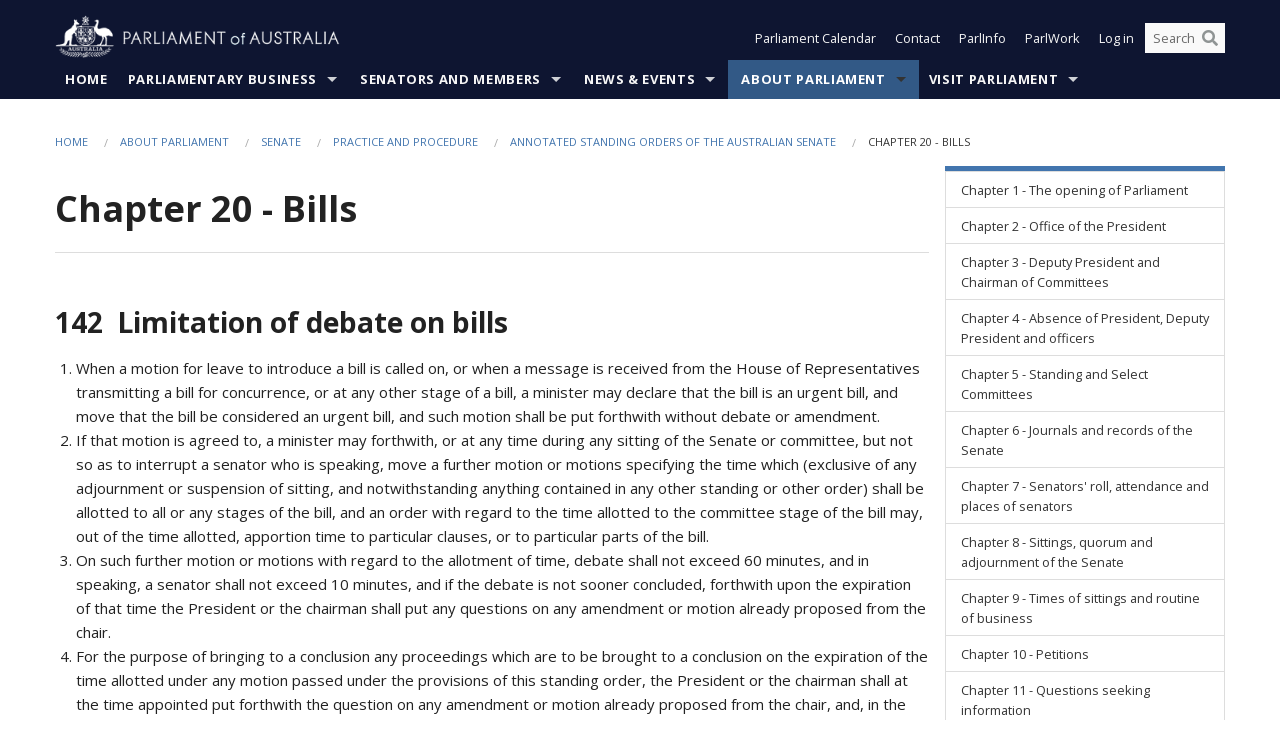

--- FILE ---
content_type: text/html; charset=utf-8
request_url: https://www.aph.gov.au/About_Parliament/Senate/Practice_and_Procedure/aso/so142
body_size: 87752
content:


<!doctype html>
<!--[if lt IE 7 ]> <html lang="en" class="no-js ie6"> <![endif]-->
<!--[if IE 7 ]>    <html lang="en" class="no-js ie7"> <![endif]-->
<!--[if IE 8 ]>    <html lang="en" class="no-js ie8"> <![endif]-->
<!--[if IE 9 ]>    <html lang="en" class="no-js ie9"> <![endif]-->
<!--[if (gt IE 9)|!(IE)]><!-->
<html class="no-js" lang="en" xml:lang="en" xmlns="http://www.w3.org/1999/xhtml">
<!--<![endif]-->

<head id="Head1">
    <!-- UserWay widget -->
    <script>
        (function (d) {
            var s = d.createElement("script");
            /* uncomment the following line to override default position*/
            /* s.setAttribute("data-position", 1);*/
            /* uncomment the following line to override default size (values: small, large)*/
            /* s.setAttribute("data-size", "large");*/
            /* uncomment the following line to override default language (e.g., fr, de, es, he, nl, etc.)*/
            /* s.setAttribute("data-language", "null");*/
            /* uncomment the following line to override color set via widget (e.g., #053f67)*/
            s.setAttribute("data-color", "#0e1531");
            /* uncomment the following line to override type set via widget (1=person, 2=chair, 3=eye, 4=text)*/
            /* s.setAttribute("data-type", "1");*/
            /* s.setAttribute("data-statement_text:", "Our Accessibility Statement");*/
            /* s.setAttribute("data-statement_url", "http://www.example.com/accessibility";*/
            /* uncomment the following line to override support on mobile devices*/
            /* s.setAttribute("data-mobile", true);*/
            /* uncomment the following line to set custom trigger action for accessibility menu*/
            /* s.setAttribute("data-trigger", "triggerId")*/
            s.setAttribute("data-account", "Nu37TW4Ef2");
            s.setAttribute("src", "https://cdn.userway.org/widget.js");
            (d.body || d.head).appendChild(s);
        })(document)
    </script>
    <!-- Google Tag Manager -->
    <script>(function (w, d, s, l, i) {
                w[l] = w[l] || []; w[l].push({
                    'gtm.start':
                        new Date().getTime(), event: 'gtm.js'
                }); var f = d.getElementsByTagName(s)[0],
                    j = d.createElement(s), dl = l != 'dataLayer' ? '&l=' + l : ''; j.async = true; j.src =
                        'https://www.googletagmanager.com/gtm.js?id=' + i + dl; f.parentNode.insertBefore(j, f);
            })(window, document, 'script', 'dataLayer', 'GTM-N2CL3M9');</script>
    <!-- End Google Tag Manager -->
    <meta charset="utf-8" /><meta http-equiv="X-UA-Compatible" content="IE=edge,chrome=1" /><meta property="og:title" content="Chapter 20 - Bills" /><meta property="og:image" content="/images/template/Default_Classified_150_90.png" /><meta property="og:description" content="142&amp;nbsp;&amp;nbsp;Limitation of debate on bills

    
    When a motion for leave to introduce a bill is called on, or when a message is received from the House of Representatives transmitting a bill for concurrence, or at any other stage of a bill, a minister may declare that the b" /><meta property="og:url" content="https://www.aph.gov.au/About_Parliament/Senate/Practice_and_Procedure/aso/so142" /><meta name="msvalidate.01" content="5D9111AD3364510F24400EBF6E139AB5" /><title>
	Chapter 20 - Bills
        
     &ndash; Parliament of Australia
</title><link rel="schema.DCTERMS" href="http://purl.org/dc/terms/" /><link rel="schema.AGLSTERMS" href="http://www.agls.gov.au/agls/terms/" /><link rel="license" href="http://creativecommons.org/licenses/by-nc-nd/3.0/au/" /><meta name="description" content="Chapter 20 - Bills" /><meta name="keywords" content="parliament, house, senate, parliamentary, committees, representatives, government, bills, motions" /><meta name="DCTERMS.Description" content="Chapter 20 - Bills" /><meta name="DCTERMS.creator" content="corporateName=Commonwealth Parliament; address=Parliament House, Canberra, ACT, 2600; contact=+61 2 6277 7111;" /><meta name="DCTERMS.title" content="Chapter 20 - Bills" /><meta name="DCTERMS.subject" content="Chapter 20 - Bills" /><meta name="DCTERMS.created" content="2018-06-28" /><meta name="DCTERMS.modified" content="2018-06-28" /><meta name="DCTERMS.type" content="text" /><meta name="DCTERMS.coverage" content="Australia" /><meta name="DCTERMS.identifier" content="https://www.aph.gov.au/About_Parliament/Senate/Practice_and_Procedure/aso/so142" /><meta name="DCTERMS.publisher" content="corporateName=Commonwealth Parliament; address=Parliament House, Canberra, ACT, 2600; contact=+61 2 6277 7111" /><meta name="DCTERMS.rights" content="http://www.aph.gov.au/Help/Disclaimer_Privacy_Copyright" /><meta name="DCTERMS.rightsHolder" content="Commonwealth of Australia" /><meta name="DCTERMS.license" content="Creative Commons - Attribution-NonCommercial-NoDerivs 3.0 Australia (CC BY-NC-ND 3.0 AU)" /><meta name="DCTERMS.language" content="en-AU" /><meta name="DCTERMS.format" content="text/html" /><meta name="viewport" content="width=device-width, initial-scale=1.0" /><link rel="shortcut icon" href="/favicon.ico" /><link href="//fonts.googleapis.com/css?family=Open+Sans:400italic,700,300,800,400|Open+Sans+Condensed:300,700" rel="stylesheet" type="text/css" /><link rel="apple-touch-icon" sizes="60x60" href="/touch-icon-iphone.png" /><link rel="apple-touch-icon" sizes="76x76" href="/touch-icon-ipad.png" /><link rel="apple-touch-icon" sizes="120x120" href="/touch-icon-iphone-retina.png" /><link rel="apple-touch-icon" sizes="152x152" href="/touch-icon-ipad-retina.png" />
        
        <link rel="stylesheet" media="screen" href="/css/style.min.css?v=4256636926" />
        
        <link rel="stylesheet" media="handheld" href="/css/handheld.css?v=3444104224" />
        <link rel="stylesheet" media="screen" href="/css/aph-theme/jquery-ui-1.8.6.custom.css" />
        <link rel="stylesheet" media="screen" href="/css/vendor/colorbox/colorbox.css?v=215458967" />
        
        <link rel="stylesheet" media="print" href="/css/print.css?v=1577436929" />
        

    <script type="text/javascript" src="/js/libs/jquery-1.10.2.min.js"></script>
    <script type="text/javascript" src="/js/libs/jquery-ui-1.10.4.custom.min.js"></script>
    <script type="text/javascript" src="/js/jquery.dateFormat-1.0.js"></script>
    <script type="text/javascript" src="/js/libs/jquery-migrate-1.2.1.min.js"></script>
    <script type="text/javascript" src="/js/plugins.js?v=2347550531"></script>
    <script type="text/javascript" src="/js/script.js?v=4153783859"></script>
    
    <script type="text/javascript" src="/js/vendor/lightbox2/lightbox.min.js?v=97624409"></script>

    <script type="text/javascript" src="/js/vendor/lightbox2/lightbox.min.js?v=97624409"></script>

    
    <script src="/js/libs/contentshare.js?v=2058135496"></script>

    <script type="text/javascript" src="/js/libs/react/react.min.js?v=3706843405"></script>
    <script type="text/javascript" src="/js/libs/react/react-dom.min.js?v=3706843405"></script>
    <script type="text/javascript" src="/js/libs/pubsub.js?v=2418985062"></script>
    <script type="text/javascript" src="/js/libs/moment.js?v=160068683"></script>
    <script type="text/javascript" src="/js/libs/moment-timezone-with-data.js?v=1518348680"></script>
    <script type="text/javascript">
        moment.tz.setDefault("Australia/Canberra");
    </script>
    <script type="text/javascript" src="/js/libs/duration-format.js?v=273884284"></script>

    <!--PLUGINS-->
    <script src="/js/vendor/porthole.min.js?v=2253615438"></script>
    <!--END PLUGINS-->
    <!--CORE-->
    <script src="/js/core.js?v=3918537519"></script>
    <!--END CORE-->

    <!--[if !(IE 6) | !(IE 7) | !(IE 8)]><!-->
    <script type="text/javascript" src="/js/libs/snap-ie-cache-fix.js?v=309387760"></script>
    <script type="text/javascript" src="/js/libs/respond.js?v=2777172843"></script>
    <!--<![endif]-->

    <!--[if lte IE 8 ]>
        <link rel="stylesheet" href="/css/ie-legacy.css" />    
    <![endif]-->

    <!--[if lt IE 7 ]>
    <script src="/js/libs/dd_belatedpng.js"></script>
    <script> DD_belatedPNG.fix('#site-logo img'); //fix any <img> or .png_bg background-images </script>
    <![endif]-->
    <script type="text/javascript" src="/js/libs/modernizr-3.6-complete.min.js?v=3030946925"></script>
    <script type="text/javascript" src="/js/vendor/AC_RunActiveContent.js?v=2714468098"></script>
    
    <script src="https://www.google.com/recaptcha/api.js?render=6Ld_jYUpAAAAALpOhXvR17v-Mkd6yXzP0m8pJ6RD"></script>
    </head>
<body id="body1" class="">
    <!-- Google Tag Manager (noscript) -->
    <noscript>
        <iframe src="https://www.googletagmanager.com/ns.html?id="
            height="0" width="0" style="display: none; visibility: hidden"></iframe>
    </noscript>
    <!-- End Google Tag Manager (noscript) -->
    <form method="post" action="/About_Parliament/Senate/Practice_and_Procedure/aso/so142" id="mainform">
<div class="aspNetHidden">
<input type="hidden" name="__EVENTTARGET" id="__EVENTTARGET" value="" />
<input type="hidden" name="__EVENTARGUMENT" id="__EVENTARGUMENT" value="" />
<input type="hidden" name="__VIEWSTATE" id="__VIEWSTATE" value="WDCu4eTe9hn2fPgWu61FBGSbh3NU7en/iVXSSnqxnLMeRzkoiaeNAg9cpjCgPGRG5ENTp/eJkXLZiZ91eNhm7djXFmlF0cu7ULyRGshM6TpzznVNm8Srt1PJqyvQJHFjQt+g9ASGVDjbNZl5VNvWE0swmERDj7WtebI7j3vLNgEeBD5c11XeTZ6VxRzcGwos6Dl4l1xknft+KP3JEIvbnvqZFWkaAu0JA3EtKUIwkYrTk8tPvS/NuHzlsxP75lhjvVBXPkBNQn6a+kwPr8p8aL22nLAJsr8H+laJJCKElvHah/8KrJw+/[base64]/Av4SaMjjzkmVAM8VvxYjhYRvlOe9zbGJGpestqmd31AzsESKH/eIraxnzW2bSXDCC/jlB45Q9O00ntCx6HEf/yDAsrvt40H2gSgNYmn5dfCt4UQJippYepbk9JYO4/ML9AZVl7Mj39ybn95uScygpZ1r9L4Uagdrg6cb6LzUgKMszhFewWK39aKUE9o093Bm94OFUb7DlkSe6OMdgazDyloybuAZk4WpYQDh3K5tr96fqLXe4U3EAU8imCrO9ykF4YHQyzdLDHvljIBJ3GEV50yPzjlncQJ96QCUibNVoZ25ZlBF5+oMVqe/yemyR3EbO6UhQ+bV1vHr/[base64]/hMQ6J1/iGgpNaT+soLKysBzvP6aQddsL78lP0vVCczFf80sb7OkZbgK6x7+tMnGT+s+jNvGDVKqz3/MVtO1NT8V847872F9d4WGfn7HcugrmwWKSx8y59aIBDQ4VUecpgaS7KV68yvo7udkgaliAdpn5okuCMwx0xfllat4YyJWL2F4qGkFNfsjmhD00MvWQgDMYEigGIJedJjhu/deROUVu2g6qQZhlGeUkduuzxfxNUIWpCpuYukiSLQdnv/YnEqc1Dt3PrQcgzpLLsGS4inus0L6/pKtkg3wYHc0HpBecl+I4maxVXA1ppg02/Dorr7pd23W1K7zmCQIK3g2o5fhNc/faXLLSHCvU1P135yPsWWeAUqMlEsgDgFeCR0yLTtQVQKnZ0=" />
</div>

<script type="text/javascript">
//<![CDATA[
var theForm = document.forms['mainform'];
if (!theForm) {
    theForm = document.mainform;
}
function __doPostBack(eventTarget, eventArgument) {
    if (!theForm.onsubmit || (theForm.onsubmit() != false)) {
        theForm.__EVENTTARGET.value = eventTarget;
        theForm.__EVENTARGUMENT.value = eventArgument;
        theForm.submit();
    }
}
//]]>
</script>


<script src="/WebResource.axd?d=pynGkmcFUV13He1Qd6_TZLoiRuBpjqx-mc4XYiEXE5AhhIqco9hBwrTw0Tb7b7xnVXxVYQ2&amp;t=638901896248157332" type="text/javascript"></script>

<SCRIPT LANGUAGE="JavaScript">function validatecbRAgree(oSrc, args){args.IsValid = document.getElementById("cbRAgree").checked;}</SCRIPT><SCRIPT LANGUAGE="JavaScript">function validatetxtRPasswordConfirm(oSrc, args){args.IsValid = document.getElementById("txtRPasswordConfirm").value.length == 0 || (document.getElementById("txtRPasswordConfirm").value.length > 0 && document.getElementById("txtRPassword").value == document.getElementById("txtRPasswordConfirm").value);}</SCRIPT>
<script src="/ScriptResource.axd?d=NJmAwtEo3Ipnlaxl6CMhvke6LuKNAIG7wYOJ0svbr6ONPX84I_mgHcaT4vlKIcsaiSilqTO2BSjgHfMknroo8jcCuptYgPcm4RziWlEs--KIFpQTsX7IzkyRphQJbqfMTX1duQSbK8E8ppY2fR2sRsVOWZo1&amp;t=5c0e0825" type="text/javascript"></script>
<script src="/ScriptResource.axd?d=dwY9oWetJoJoVpgL6Zq8ONn6rPVYJGBVTR68BxEKJFmfic3OWCCt72aiM8KSgUYJDTVRUBGKySWh7ZXPbC0k-ODM6mBUyoBgGnd8l-OIjB5fkBCFQwlBjvs66KJFiYOzD8rOxneUeSdqeqrGhXA_47-1LZA1&amp;t=5c0e0825" type="text/javascript"></script>
<script src="/ParliamentNumbers.svc/js" type="text/javascript"></script>
<script src="/Predictive/Predictive.asmx/js" type="text/javascript"></script>
<div class="aspNetHidden">

	<input type="hidden" name="__VIEWSTATEGENERATOR" id="__VIEWSTATEGENERATOR" value="35DD2790" />
</div>
        <script type="text/javascript">
//<![CDATA[
Sys.WebForms.PageRequestManager._initialize('ScriptManager1', 'mainform', [], [], [], 90, '');
//]]>
</script>


        <div class="off-canvas-wrap" data-offcanvas>
            <div aria-label="inner-wrap" class="inner-wrap">
                <style>
@import url("/~/media/Senate/styles/senate.css");
</style>

    

<header>
    <section class="row" role="navigation" aria-label="Skip links">
        <div class="columns">
            <ul class="skip-links">
                <li><a role="button" href="#main-nav" aria-label="Skip to navigation">Skip to navigation</a></li>
                <li><a role="button" href="#content" aria-label="Skip to content">Skip to content</a></li>
            </ul>
        </div>
    </section>

    <div class="row header-img">
        <div class="medium-4 large-4 columns">
            <h1><a href="/">
                <img src="/images/template/header-logo.png" alt="Home - Parliament of Australia logo" /></a></h1>
        </div>

        <div class="medium-8 large-8 columns" style="padding-left: 0rem">
            <div class="row">
                <div class="columns">
                    <div class="nav-top-links-container">
                        <nav aria-label="Quick links" class="nav-top-links">
                            <ul class="inline-block-list text-small">
                                <li><a title="Open the Parliament Calendar" href="#" role="button" class="right-off-canvas-toggle" id="openParliamentaryCalendar" tabindex="0">Parliament Calendar</a></li>
                                <li><a title="Contact Us" href="/Help/Contact">Contact</a></li>
                                <li class="hide-for-small-only"><a title="Go to ParlInfo Search" href="https://parlinfo.aph.gov.au" target="_blank" rel="noopener noreferrer">ParlInfo</a></li>
                                <li class="hide-for-small-only"><a title="Go to ParlWork" href="https://parlwork.aph.gov.au" target="_blank" rel="noopener noreferrer">ParlWork</a></li>
                                
                                
                                        <li>
                                            <a title="Log in to My Parliament account" href="/Help/Login">Log in</a>
                                        </li>
                                    

                                <li class="has-form hide-for-small-only">
                                    <input aria-label="Search the website" id="txtGenericSearchTerm" aria-label="Input search content" type="text" placeholder="Search ...">
                                    <button id="btnGenericSearch" aria-label="Perform a search" type="submit"><em class="fa fa-search"></em></button>
                                </li>

                                <!--START SEARCH CONTROL-->
                                <script type="text/javascript">
                                    function SearchTermIsValid(searchTerm) {
                                        var result = searchTerm !== '';
                                        return result;
                                    }

                                    $(document).ready(function () {
                                        $("#btnGenericSearch").on("click", function (e) {
                                            e.preventDefault();

                                            var searchTerm = encodeURI($("#txtGenericSearchTerm").val());

                                            if (SearchTermIsValid(searchTerm)) {
                                                if (window.location.href.indexOf("parlview.aph.gov.au") > -1) {
                                                    window.location = "https://www.aph.gov.au/Help/Federated_Search_Results?q=" + searchTerm;
                                                } else {
                                                    window.location = "/Help/Federated_Search_Results?q=" + searchTerm;
                                                }
                                            }

                                            return false;
                                        });

                                        $("#txtGenericSearchTerm").keypress(function (e) {
                                            if (e.keyCode === 13) {
                                                $("#btnGenericSearch").click();
                                                return false;
                                            }
                                        });
                                    });
                                </script>
                                <!--END SEARCH CONTROL-->
                            </ul>
                        </nav>
                    </div>
                </div>
            </div>
        </div>
    </div>
</header>

<script type="text/javascript" src="/js/components/global/header-username.js"></script>

                

<div class="contain-to-grid">
    <nav aria-label="Site navigation" id="main-nav" class="top-bar" data-topbar>
        <ul class="title-area nav-top-links-mobile">
           <li class="has-form show-for-small-only">
                <input aria-label="Search the website" id="txtGenericSearchTermMobile" aria-label="Input search content" type="text" placeholder="Search ...">
                <button id="btnGenericSearchMobile" aria-label="Perform a search" type="submit"><em class="fa fa-search"></em></button>
            </li>

            <!--START SEARCH CONTROL-->
            <script type="text/javascript">
                function SearchTermIsValid(searchTerm) {
                    var result = searchTerm !== '';
                    return result;
                }

                $(document).ready(function () {
                    $("#btnGenericSearchMobile").on("click", function (e) {
                        e.preventDefault();

                        var searchTerm = encodeURI($("#txtGenericSearchTermMobile").val());

                        if (SearchTermIsValid(searchTerm)) {
                            if (window.location.href.indexOf("parlview.aph.gov.au") > -1) {
                                window.location = "https://www.aph.gov.au/Help/Federated_Search_Results?q=" + searchTerm;
                            } else {
                                window.location = "/Help/Federated_Search_Results?q=" + searchTerm;
                            }
                        }

                        return false;
                    });

                    $("#txtGenericSearchTermMobile").keypress(function (e) {
                        if (e.keyCode === 13) {
                            $("#btnGenericSearchMobile").click();
                            return false;
                        }
                    });
                });
            </script>
            <!--END SEARCH CONTROL-->
            <li class="toggle-topbar menu-icon">
                <a href="#" onclick="sendGoogleAnalyticsEvent('Primary Nav', 'Click hamburger menu', '')" role="button" aria-label="Open site navigation" aria-expanded="false">
                    <span>Menu</span>
                </a>
            </li>
        </ul>

        <section role="navigation" aria-label="navigation" class="top-bar-section top-bar-section-hidden">
            <ul id="main-nav-sub">
            
                <li class="">
                    <a href="/" class="primary-nav-item-dropdown"
                       onclick="sendGoogleAnalyticsEvent('Primary Nav', 'Click Parent item', 'Home')">Home</a>

                
                </li>
                
                <li class="has-dropdown not-click">
                    <a href="/Parliamentary_Business" class="primary-nav-item-dropdown"
                       onclick="sendGoogleAnalyticsEvent('Primary Nav', 'Click Parent item', 'Parliamentary Business')">Parliamentary Business</a>

                
                    <ul class="dropdown primary-nav-item-dropdown-hidden">

                    
                        <li class="">
                            <a href="/Parliamentary_Business/Bills_Legislation" onclick="sendGoogleAnalyticsEvent('Primary Nav', 'Click Child item', 'Bills and Legislation')">Bills and Legislation</a>
                        </li>
                        
                        <li class="">
                            <a href="/Parliamentary_Business/Tabled_documents" onclick="sendGoogleAnalyticsEvent('Primary Nav', 'Click Child item', 'Tabled documents')">Tabled documents</a>
                        </li>
                        
                        <li class="">
                            <a href="/Parliamentary_Business/Chamber_documents" onclick="sendGoogleAnalyticsEvent('Primary Nav', 'Click Child item', 'Chamber documents')">Chamber documents</a>
                        </li>
                        
                        <li class="">
                            <a href="/Parliamentary_Business/Hansard" onclick="sendGoogleAnalyticsEvent('Primary Nav', 'Click Child item', 'Hansard')">Hansard</a>
                        </li>
                        
                        <li class="">
                            <a href="/Parliamentary_Business/Senate_estimates" onclick="sendGoogleAnalyticsEvent('Primary Nav', 'Click Child item', 'Senate estimates')">Senate estimates</a>
                        </li>
                        
                        <li class="">
                            <a href="/Parliamentary_Business/Committees" onclick="sendGoogleAnalyticsEvent('Primary Nav', 'Click Child item', 'Committees')">Committees</a>
                        </li>
                        
                        <li class="">
                            <a href="/Parliamentary_Business/Statistics" onclick="sendGoogleAnalyticsEvent('Primary Nav', 'Click Child item', 'Statistics')">Statistics</a>
                        </li>
                        
                        <li class="">
                            <a href="/Parliamentary_Business/Petitions" onclick="sendGoogleAnalyticsEvent('Primary Nav', 'Click Child item', 'Petitions')">Petitions</a>
                        </li>
                        
                    </ul>
                    
                </li>
                
                <li class="has-dropdown not-click">
                    <a href="/Senators_and_Members" class="primary-nav-item-dropdown"
                       onclick="sendGoogleAnalyticsEvent('Primary Nav', 'Click Parent item', 'Senators and Members')">Senators and Members</a>

                
                    <ul class="dropdown primary-nav-item-dropdown-hidden">

                    
                        <li class="">
                            <a href="/Senators_and_Members/Senators" onclick="sendGoogleAnalyticsEvent('Primary Nav', 'Click Child item', 'Senators')">Senators</a>
                        </li>
                        
                        <li class="">
                            <a href="/Senators_and_Members/Members" onclick="sendGoogleAnalyticsEvent('Primary Nav', 'Click Child item', 'Members')">Members</a>
                        </li>
                        
                        <li class="">
                            <a href="/Senators_and_Members/Contacting_Senators_and_Members" onclick="sendGoogleAnalyticsEvent('Primary Nav', 'Click Child item', 'Contacting Senators and Members')">Contacting Senators and Members</a>
                        </li>
                        
                    </ul>
                    
                </li>
                
                <li class="has-dropdown not-click">
                    <a href="/News_and_Events" class="primary-nav-item-dropdown"
                       onclick="sendGoogleAnalyticsEvent('Primary Nav', 'Click Parent item', 'News \u0026 Events')">News & Events</a>

                
                    <ul class="dropdown primary-nav-item-dropdown-hidden">

                    
                        <li class="">
                            <a href="/News_and_Events/Watch_Read_Listen" onclick="sendGoogleAnalyticsEvent('Primary Nav', 'Click Child item', 'Watch, Read, Listen')">Watch, Read, Listen</a>
                        </li>
                        
                        <li class="">
                            <a href="/News_and_Events/Events_Calendar" onclick="sendGoogleAnalyticsEvent('Primary Nav', 'Click Child item', 'Events Calendar')">Events Calendar</a>
                        </li>
                        
                        <li class="">
                            <a href="/News_and_Events/Senate_news_and_events" onclick="sendGoogleAnalyticsEvent('Primary Nav', 'Click Child item', 'Senate news and events')">Senate news and events</a>
                        </li>
                        
                        <li class="">
                            <a href="/News_and_Events/About_the_House_News" onclick="sendGoogleAnalyticsEvent('Primary Nav', 'Click Child item', 'About the House News')">About the House News</a>
                        </li>
                        
                        <li class="">
                            <a href="/News_and_Events/Joint_statements_by_the_Presiding_Officers" onclick="sendGoogleAnalyticsEvent('Primary Nav', 'Click Child item', 'Joint statements by the Presiding Officers')">Joint statements by the Presiding Officers</a>
                        </li>
                        
                        <li class="">
                            <a href="/News_and_Events/My_First_Speech" onclick="sendGoogleAnalyticsEvent('Primary Nav', 'Click Child item', 'My First Speech')">My First Speech</a>
                        </li>
                        
                    </ul>
                    
                </li>
                
                <li class="active has-dropdown not-click">
                    <a href="/About_Parliament" class="primary-nav-item-dropdown"
                       onclick="sendGoogleAnalyticsEvent('Primary Nav', 'Click Parent item', 'About Parliament')">About Parliament</a>

                
                    <ul class="dropdown primary-nav-item-dropdown-hidden">

                    
                        <li class="">
                            <a href="/About_Parliament/Senate" onclick="sendGoogleAnalyticsEvent('Primary Nav', 'Click Child item', 'Senate')">Senate</a>
                        </li>
                        
                        <li class="">
                            <a href="/About_Parliament/House_of_Representatives" onclick="sendGoogleAnalyticsEvent('Primary Nav', 'Click Child item', 'House of Representatives')">House of Representatives</a>
                        </li>
                        
                        <li class="">
                            <a href="/About_Parliament/Work_of_the_Parliament" onclick="sendGoogleAnalyticsEvent('Primary Nav', 'Click Child item', 'Work of the Parliament')">Work of the Parliament</a>
                        </li>
                        
                        <li class="">
                            <a href="/About_Parliament/Parliamentary_Leadership_Taskforce" onclick="sendGoogleAnalyticsEvent('Primary Nav', 'Click Child item', 'Parliamentary Leadership Taskforce')">Parliamentary Leadership Taskforce</a>
                        </li>
                        
                        <li class="">
                            <a href="/About_Parliament/Parliamentary_departments" onclick="sendGoogleAnalyticsEvent('Primary Nav', 'Click Child item', 'Parliamentary departments')">Parliamentary departments</a>
                        </li>
                        
                        <li class="">
                            <a href="/About_Parliament/International_Program" onclick="sendGoogleAnalyticsEvent('Primary Nav', 'Click Child item', 'International Program')">International Program</a>
                        </li>
                        
                        <li class="">
                            <a href="/About_Parliament/Publications" onclick="sendGoogleAnalyticsEvent('Primary Nav', 'Click Child item', 'Publications and policies')">Publications and policies</a>
                        </li>
                        
                        <li class="">
                            <a href="/About_Parliament/Employment" onclick="sendGoogleAnalyticsEvent('Primary Nav', 'Click Child item', 'Employment')">Employment</a>
                        </li>
                        
                        <li class="">
                            <a href="/About_Parliament/Media_Rules_and_Filming_Applications" onclick="sendGoogleAnalyticsEvent('Primary Nav', 'Click Child item', 'Media Rules and Filming Applications')">Media Rules and Filming Applications</a>
                        </li>
                        
                        <li class="">
                            <a href="/About_Parliament/Education_Resources" onclick="sendGoogleAnalyticsEvent('Primary Nav', 'Click Child item', 'Education Resources')">Education Resources</a>
                        </li>
                        
                        <li class="">
                            <a href="/About_Parliament/Parliamentary_Friendship" onclick="sendGoogleAnalyticsEvent('Primary Nav', 'Click Child item', 'Parliamentary Friendship Groups (non-country)')">Parliamentary Friendship Groups (non-country)</a>
                        </li>
                        
                        <li class="">
                            <a href="/About_Parliament/Australian_Parliament_House_Security_Pass_Office" onclick="sendGoogleAnalyticsEvent('Primary Nav', 'Click Child item', 'Australian Parliament House (APH) Security Pass Office')">Australian Parliament House (APH) Security Pass Office</a>
                        </li>
                        
                        <li class="">
                            <a href="/About_Parliament/Sitting_Calendar" onclick="sendGoogleAnalyticsEvent('Primary Nav', 'Click Child item', 'Sitting Calendar')">Sitting Calendar</a>
                        </li>
                        
                    </ul>
                    
                </li>
                
                <li class="has-dropdown not-click">
                    <a href="/Visit_Parliament" class="primary-nav-item-dropdown"
                       onclick="sendGoogleAnalyticsEvent('Primary Nav', 'Click Parent item', 'Visit Parliament')">Visit Parliament</a>

                
                    <ul class="dropdown primary-nav-item-dropdown-hidden">

                    
                        <li class="">
                            <a href="/Visit_Parliament/Whats_On" onclick="sendGoogleAnalyticsEvent('Primary Nav', 'Click Child item', 'What\u0027s on')">What's on</a>
                        </li>
                        
                        <li class="">
                            <a href="/Visit_Parliament/Things_to_Do" onclick="sendGoogleAnalyticsEvent('Primary Nav', 'Click Child item', 'Things to Do')">Things to Do</a>
                        </li>
                        
                        <li class="">
                            <a href="/Visit_Parliament/Art" onclick="sendGoogleAnalyticsEvent('Primary Nav', 'Click Child item', 'Art at Parliament')">Art at Parliament</a>
                        </li>
                        
                        <li class="">
                            <a href="/Visit_Parliament/Dining" onclick="sendGoogleAnalyticsEvent('Primary Nav', 'Click Child item', 'Dining')">Dining</a>
                        </li>
                        
                        <li class="">
                            <a href="/Visit_Parliament/Parliament_Shop" onclick="sendGoogleAnalyticsEvent('Primary Nav', 'Click Child item', 'Parliament Shop')">Parliament Shop</a>
                        </li>
                        
                        <li class="">
                            <a href="/Visit_Parliament/Venue_Hire" onclick="sendGoogleAnalyticsEvent('Primary Nav', 'Click Child item', 'Venue Hire')">Venue Hire</a>
                        </li>
                        
                        <li class="">
                            <a href="/Visit_Parliament/Plan_your_Visit" onclick="sendGoogleAnalyticsEvent('Primary Nav', 'Click Child item', 'Plan your Visit')">Plan your Visit</a>
                        </li>
                        
                        <li class="">
                            <a href="/Visit_Parliament/Accessibility" onclick="sendGoogleAnalyticsEvent('Primary Nav', 'Click Child item', 'Accessibility')">Accessibility</a>
                        </li>
                        
                    </ul>
                    
                </li>
                
            </ul>
        </section>
    </nav>
</div>

                
                

<div class="row padding-medium" id="content" role="main">
    <div class="columns">
        
<div class="breadcrumbs-container show-for-medium-up">
    <a id="skip"></a>
    <!-- START BREADCRUMBS -->
    
    <nav aria-label="Breadcrumbs" class="breadcrumbs">
        
               <a href="/">Home</a>
              
               <a href="/About_Parliament">About Parliament</a>
              
               <a href="/About_Parliament/Senate">Senate</a>
              
               <a href="/About_Parliament/Senate/Practice_and_Procedure">Practice and Procedure</a>
              
               <a href="/About_Parliament/Senate/Practice_and_Procedure/aso">Annotated Standing Orders of the Australian Senate</a>
              
               <span aria-label="breadcrumbs" class="current">Chapter 20 - Bills</span>
              
    </nav>
    
    <!-- END BREADCRUMBS -->
</div>


        <div class="row">

            <div class="large-9 columns">
                <div class="hide-for-large-up">
                    

<div class="sidenav" role="navigation" aria-label="Secondary navigation">      
    <a class="sidenav__heading" aria-expanded="false" role="button" tabindex="0"><span class="sidenav__heading--span">In this section</span></a>
    <ul class="restartSecondary sidenav__list"><li class="sidenav__item" /><a role="link" onclick="sendGoogleAnalyticsEvent('Secondary Nav', 'Chapter 20 - Bills', 'Chapter 1 - The opening of Parliament')"  href="/About_Parliament/Senate/Practice_and_Procedure/aso/so001" alt="Chapter 1 - The opening of Parliament secondary link">Chapter 1 - The opening of Parliament</a><li class="sidenav__item" /><a role="link" onclick="sendGoogleAnalyticsEvent('Secondary Nav', 'Chapter 20 - Bills', 'Chapter 2 - Office of the President')"  href="/About_Parliament/Senate/Practice_and_Procedure/aso/so005" alt="Chapter 2 - Office of the President secondary link">Chapter 2 - Office of the President</a><li class="sidenav__item" /><a role="link" onclick="sendGoogleAnalyticsEvent('Secondary Nav', 'Chapter 20 - Bills', 'Chapter 3 - Deputy President and Chairman of Committees')"  href="/About_Parliament/Senate/Practice_and_Procedure/aso/so009" alt="Chapter 3 - Deputy President and Chairman of Committees secondary link">Chapter 3 - Deputy President and Chairman of Committees</a><li class="sidenav__item" /><a role="link" onclick="sendGoogleAnalyticsEvent('Secondary Nav', 'Chapter 20 - Bills', 'Chapter 4 - Absence of President, Deputy President and officers')"  href="/About_Parliament/Senate/Practice_and_Procedure/aso/so013" alt="Chapter 4 - Absence of President, Deputy President and officers secondary link">Chapter 4 - Absence of President, Deputy President and officers</a><li class="sidenav__item" /><a role="link" onclick="sendGoogleAnalyticsEvent('Secondary Nav', 'Chapter 20 - Bills', 'Chapter 5 - Standing and Select Committees')"  href="/About_Parliament/Senate/Practice_and_Procedure/aso/so017" alt="Chapter 5 - Standing and Select Committees secondary link">Chapter 5 - Standing and Select Committees</a><li class="sidenav__item" /><a role="link" onclick="sendGoogleAnalyticsEvent('Secondary Nav', 'Chapter 20 - Bills', 'Chapter 6 - Journals and records of the Senate')"  href="/About_Parliament/Senate/Practice_and_Procedure/aso/so043" alt="Chapter 6 - Journals and records of the Senate secondary link">Chapter 6 - Journals and records of the Senate</a><li class="sidenav__item" /><a role="link" onclick="sendGoogleAnalyticsEvent('Secondary Nav', 'Chapter 20 - Bills', 'Chapter 7 - Senators&#39; roll, attendance and places of senators')"  href="/About_Parliament/Senate/Practice_and_Procedure/aso/so045" alt="Chapter 7 - Senators&#39; roll, attendance and places of senators secondary link">Chapter 7 - Senators&#39; roll, attendance and places of senators</a><li class="sidenav__item" /><a role="link" onclick="sendGoogleAnalyticsEvent('Secondary Nav', 'Chapter 20 - Bills', 'Chapter 8 - Sittings, quorum and adjournment of the Senate')"  href="/About_Parliament/Senate/Practice_and_Procedure/aso/so049" alt="Chapter 8 - Sittings, quorum and adjournment of the Senate secondary link">Chapter 8 - Sittings, quorum and adjournment of the Senate</a><li class="sidenav__item" /><a role="link" onclick="sendGoogleAnalyticsEvent('Secondary Nav', 'Chapter 20 - Bills', 'Chapter 9 - Times of sittings and routine of business')"  href="/About_Parliament/Senate/Practice_and_Procedure/aso/so055" alt="Chapter 9 - Times of sittings and routine of business secondary link">Chapter 9 - Times of sittings and routine of business</a><li class="sidenav__item" /><a role="link" onclick="sendGoogleAnalyticsEvent('Secondary Nav', 'Chapter 20 - Bills', 'Chapter 10 - Petitions')"  href="/About_Parliament/Senate/Practice_and_Procedure/aso/so069" alt="Chapter 10 - Petitions secondary link">Chapter 10 - Petitions</a><li class="sidenav__item" /><a role="link" onclick="sendGoogleAnalyticsEvent('Secondary Nav', 'Chapter 20 - Bills', 'Chapter 11 - Questions seeking information')"  href="/About_Parliament/Senate/Practice_and_Procedure/aso/so072" alt="Chapter 11 - Questions seeking information secondary link">Chapter 11 - Questions seeking information</a><li class="sidenav__item" /><a role="link" onclick="sendGoogleAnalyticsEvent('Secondary Nav', 'Chapter 20 - Bills', 'Chapter 12 - Matters of public importance and urgency')"  href="/About_Parliament/Senate/Practice_and_Procedure/aso/so075" alt="Chapter 12 - Matters of public importance and urgency secondary link">Chapter 12 - Matters of public importance and urgency</a><li class="sidenav__item" /><a role="link" onclick="sendGoogleAnalyticsEvent('Secondary Nav', 'Chapter 20 - Bills', 'Chapter 13 - Notices of Motion')"  href="/About_Parliament/Senate/Practice_and_Procedure/aso/so076" alt="Chapter 13 - Notices of Motion secondary link">Chapter 13 - Notices of Motion</a><li class="sidenav__item" /><a role="link" onclick="sendGoogleAnalyticsEvent('Secondary Nav', 'Chapter 20 - Bills', 'Chapter 14 - Motions and questions')"  href="/About_Parliament/Senate/Practice_and_Procedure/aso/so079" alt="Chapter 14 - Motions and questions secondary link">Chapter 14 - Motions and questions</a><li class="sidenav__item" /><a role="link" onclick="sendGoogleAnalyticsEvent('Secondary Nav', 'Chapter 20 - Bills', 'Chapter 15 - Amendments')"  href="/About_Parliament/Senate/Practice_and_Procedure/aso/so090" alt="Chapter 15 - Amendments secondary link">Chapter 15 - Amendments</a><li class="sidenav__item" /><a role="link" onclick="sendGoogleAnalyticsEvent('Secondary Nav', 'Chapter 20 - Bills', 'Chapter 16 - Previous question')"  href="/About_Parliament/Senate/Practice_and_Procedure/aso/so094" alt="Chapter 16 - Previous question secondary link">Chapter 16 - Previous question</a><li class="sidenav__item" /><a role="link" onclick="sendGoogleAnalyticsEvent('Secondary Nav', 'Chapter 20 - Bills', 'Chapter 17 - Orders of the day')"  href="/About_Parliament/Senate/Practice_and_Procedure/aso/so096" alt="Chapter 17 - Orders of the day secondary link">Chapter 17 - Orders of the day</a><li class="sidenav__item" /><a role="link" onclick="sendGoogleAnalyticsEvent('Secondary Nav', 'Chapter 20 - Bills', 'Chapter 18 - Divisions')"  href="/About_Parliament/Senate/Practice_and_Procedure/aso/so098" alt="Chapter 18 - Divisions secondary link">Chapter 18 - Divisions</a><li class="sidenav__item" /><a role="link" onclick="sendGoogleAnalyticsEvent('Secondary Nav', 'Chapter 20 - Bills', 'Chapter 19 - Roll Call')"  href="/About_Parliament/Senate/Practice_and_Procedure/aso/so106" alt="Chapter 19 - Roll Call secondary link">Chapter 19 - Roll Call</a><li class="sidenav__item" /><a role="link" onclick="sendGoogleAnalyticsEvent('Secondary Nav', 'Chapter 20 - Bills', 'Chapter 20 - Bills')"  href="/About_Parliament/Senate/Practice_and_Procedure/aso/so111" alt="Chapter 20 - Bills secondary link">Chapter 20 - Bills</a><li class="sidenav__item" /><a role="link" onclick="sendGoogleAnalyticsEvent('Secondary Nav', 'Chapter 20 - Bills', 'Chapter 21 - Committees of the Whole')"  href="/About_Parliament/Senate/Practice_and_Procedure/aso/so143" alt="Chapter 21 - Committees of the Whole secondary link">Chapter 21 - Committees of the Whole</a><li class="sidenav__item" /><a role="link" onclick="sendGoogleAnalyticsEvent('Secondary Nav', 'Chapter 20 - Bills', 'Chapter 22 - Instructions to Committees')"  href="/About_Parliament/Senate/Practice_and_Procedure/aso/so149" alt="Chapter 22 - Instructions to Committees secondary link">Chapter 22 - Instructions to Committees</a><li class="sidenav__item" /><a role="link" onclick="sendGoogleAnalyticsEvent('Secondary Nav', 'Chapter 20 - Bills', 'Chapter 23 - Communication between the two Houses')"  href="/About_Parliament/Senate/Practice_and_Procedure/aso/so152" alt="Chapter 23 - Communication between the two Houses secondary link">Chapter 23 - Communication between the two Houses</a><li class="sidenav__item" /><a role="link" onclick="sendGoogleAnalyticsEvent('Secondary Nav', 'Chapter 20 - Bills', 'Chapter 24 - Conferences')"  href="/About_Parliament/Senate/Practice_and_Procedure/aso/so156" alt="Chapter 24 - Conferences secondary link">Chapter 24 - Conferences</a><li class="sidenav__item" /><a role="link" onclick="sendGoogleAnalyticsEvent('Secondary Nav', 'Chapter 20 - Bills', 'Chapter 25 - Ballots')"  href="/About_Parliament/Senate/Practice_and_Procedure/aso/so163" alt="Chapter 25 - Ballots secondary link">Chapter 25 - Ballots</a><li class="sidenav__item" /><a role="link" onclick="sendGoogleAnalyticsEvent('Secondary Nav', 'Chapter 20 - Bills', 'Chapter 26 - Tabling of documents')"  href="/About_Parliament/Senate/Practice_and_Procedure/aso/so164" alt="Chapter 26 - Tabling of documents secondary link">Chapter 26 - Tabling of documents</a><li class="sidenav__item" /><a role="link" onclick="sendGoogleAnalyticsEvent('Secondary Nav', 'Chapter 20 - Bills', 'Chapter 27 - Addresses to the Queen or the Governor-General')"  href="/About_Parliament/Senate/Practice_and_Procedure/aso/so171" alt="Chapter 27 - Addresses to the Queen or the Governor-General secondary link">Chapter 27 - Addresses to the Queen or the Governor-General</a><li class="sidenav__item" /><a role="link" onclick="sendGoogleAnalyticsEvent('Secondary Nav', 'Chapter 20 - Bills', 'Chapter 28 - Messages from the Governor-General')"  href="/About_Parliament/Senate/Practice_and_Procedure/aso/so173" alt="Chapter 28 - Messages from the Governor-General secondary link">Chapter 28 - Messages from the Governor-General</a><li class="sidenav__item" /><a role="link" onclick="sendGoogleAnalyticsEvent('Secondary Nav', 'Chapter 20 - Bills', 'Chapter 29 - Visitors')"  href="/About_Parliament/Senate/Practice_and_Procedure/aso/so174" alt="Chapter 29 - Visitors secondary link">Chapter 29 - Visitors</a><li class="sidenav__item" /><a role="link" onclick="sendGoogleAnalyticsEvent('Secondary Nav', 'Chapter 20 - Bills', 'Chapter 30 - Witnesses')"  href="/About_Parliament/Senate/Practice_and_Procedure/aso/so176" alt="Chapter 30 - Witnesses secondary link">Chapter 30 - Witnesses</a><li class="sidenav__item" /><a role="link" onclick="sendGoogleAnalyticsEvent('Secondary Nav', 'Chapter 20 - Bills', 'Chapter 30 - Witnesses')"  href="/About_Parliament/Senate/Practice_and_Procedure/aso/so178" alt="Chapter 30 - Witnesses secondary link">Chapter 30 - Witnesses</a><li class="sidenav__item" /><a role="link" onclick="sendGoogleAnalyticsEvent('Secondary Nav', 'Chapter 20 - Bills', 'Chapter 31 - Conduct of Senators and rules of debate')"  href="/About_Parliament/Senate/Practice_and_Procedure/aso/so184" alt="Chapter 31 - Conduct of Senators and rules of debate secondary link">Chapter 31 - Conduct of Senators and rules of debate</a><li class="sidenav__item" /><a role="link" onclick="sendGoogleAnalyticsEvent('Secondary Nav', 'Chapter 20 - Bills', 'Chapter 32 - Disputed Returns')"  href="/About_Parliament/Senate/Practice_and_Procedure/aso/so207" alt="Chapter 32 - Disputed Returns secondary link">Chapter 32 - Disputed Returns</a><li class="sidenav__item" /><a role="link" onclick="sendGoogleAnalyticsEvent('Secondary Nav', 'Chapter 20 - Bills', 'Chapter 33 - Effect and suspension of standing orders')"  href="/About_Parliament/Senate/Practice_and_Procedure/aso/so208" alt="Chapter 33 - Effect and suspension of standing orders secondary link">Chapter 33 - Effect and suspension of standing orders</a><li class="sidenav__item" /><a role="link" onclick="sendGoogleAnalyticsEvent('Secondary Nav', 'Chapter 20 - Bills', 'Appendix 1')"  href="/About_Parliament/Senate/Practice_and_Procedure/aso/Appendix_1" alt="Appendix 1 secondary link">Appendix 1</a><li class="sidenav__item" /><a role="link" onclick="sendGoogleAnalyticsEvent('Secondary Nav', 'Chapter 20 - Bills', 'Appendix 2')"  href="/About_Parliament/Senate/Practice_and_Procedure/aso/Appendix_2" alt="Appendix 2 secondary link">Appendix 2</a><li class="sidenav__item" /><a role="link" onclick="sendGoogleAnalyticsEvent('Secondary Nav', 'Chapter 20 - Bills', 'Appendix 3')"  href="/About_Parliament/Senate/Practice_and_Procedure/aso/Appendix_3" alt="Appendix 3 secondary link">Appendix 3</a><li class="sidenav__item" /><a role="link" onclick="sendGoogleAnalyticsEvent('Secondary Nav', 'Chapter 20 - Bills', 'Appendix 4')"  href="/About_Parliament/Senate/Practice_and_Procedure/aso/Appendix_4" alt="Appendix 4 secondary link">Appendix 4</a><li class="sidenav__item" /><a role="link" onclick="sendGoogleAnalyticsEvent('Secondary Nav', 'Chapter 20 - Bills', 'Appendix 5')"  href="/About_Parliament/Senate/Practice_and_Procedure/aso/Appendix_5" alt="Appendix 5 secondary link">Appendix 5</a><li class="sidenav__item" /><a role="link" onclick="sendGoogleAnalyticsEvent('Secondary Nav', 'Chapter 20 - Bills', 'Appendix 6')"  href="/About_Parliament/Senate/Practice_and_Procedure/aso/Appendix_6" alt="Appendix 6 secondary link">Appendix 6</a><li class="sidenav__item" /><a role="link" onclick="sendGoogleAnalyticsEvent('Secondary Nav', 'Chapter 20 - Bills', 'Appendix 7')"  href="/About_Parliament/Senate/Practice_and_Procedure/aso/Appendix_7" alt="Appendix 7 secondary link">Appendix 7</a><li class="sidenav__item" /><a role="link" onclick="sendGoogleAnalyticsEvent('Secondary Nav', 'Chapter 20 - Bills', 'Appendix 8')"  href="/About_Parliament/Senate/Practice_and_Procedure/aso/Appendix_8" alt="Appendix 8 secondary link">Appendix 8</a><li class="sidenav__item" /><a role="link" onclick="sendGoogleAnalyticsEvent('Secondary Nav', 'Chapter 20 - Bills', 'Appendix 9')"  href="/About_Parliament/Senate/Practice_and_Procedure/aso/Appendix_9" alt="Appendix 9 secondary link">Appendix 9</a><li class="sidenav__item" /><a role="link" onclick="sendGoogleAnalyticsEvent('Secondary Nav', 'Chapter 20 - Bills', 'Appendix 10')"  href="/About_Parliament/Senate/Practice_and_Procedure/aso/Appendix_10" alt="Appendix 10 secondary link">Appendix 10</a><li class="sidenav__item" /><a role="link" onclick="sendGoogleAnalyticsEvent('Secondary Nav', 'Chapter 20 - Bills', 'Appendix 11')"  href="/About_Parliament/Senate/Practice_and_Procedure/aso/Appendix_11" alt="Appendix 11 secondary link">Appendix 11</a><li class="sidenav__item" /><a role="link" onclick="sendGoogleAnalyticsEvent('Secondary Nav', 'Chapter 20 - Bills', 'Appendix 12')"  href="/About_Parliament/Senate/Practice_and_Procedure/aso/Appendix_12" alt="Appendix 12 secondary link">Appendix 12</a><li class="sidenav__item" /><a role="link" onclick="sendGoogleAnalyticsEvent('Secondary Nav', 'Chapter 20 - Bills', 'Appendix 13')"  href="/About_Parliament/Senate/Practice_and_Procedure/aso/Appendix_13" alt="Appendix 13 secondary link">Appendix 13</a></ul>
</div>


                </div>
                
<div id="migrated">
    <div class="box grey-box">
        <h1>Chapter 20 - Bills</h1>
    </div>
    <div id="main_0_content_0_contentBox" class="box">
        <p><h2>142&nbsp;&nbsp;Limitation of debate on bills</h2>
<ol>
    <li>
    When a motion for leave to introduce a bill is called on, or when a message is received from the House of Representatives transmitting a bill for concurrence, or at any other stage of a bill, a minister may declare that the bill is an urgent bill, and move that the bill be considered an urgent bill, and such motion shall be put forthwith without debate or amendment.
    </li>
    <li>
    If that motion is agreed to, a minister may forthwith, or at any time during any sitting of the Senate or committee, but not so as to interrupt a senator who is speaking, move a further motion or motions specifying the time which (exclusive of any adjournment or suspension of sitting, and notwithstanding anything contained in any other standing or other order) shall be allotted to all or any stages of the bill, and an order with regard to the time allotted to the committee stage of the bill may, out of the time allotted, apportion time to particular clauses, or to particular parts of the bill.
    </li>
    <li>
    On such further motion or motions with regard to the allotment of time, debate shall not exceed 60 minutes, and in speaking, a senator shall not exceed 10 minutes, and if the debate is not sooner concluded, forthwith upon the expiration of that time the President or the chairman shall put any questions on any amendment or motion already proposed from the chair.
    </li>
    <li>
    For the purpose of bringing to a conclusion any proceedings which are to be brought to a conclusion on the expiration of the time allotted under any motion passed under the provisions of this standing order, the President or the chairman shall at the time appointed put forthwith the question on any amendment or motion already proposed from the chair, and, in the case of the consideration of any bill in committee, shall then put any clauses and any amendments and new clauses and schedules, copies of which have been circulated among senators 2&nbsp;hours at least before the expiration of the allotted time, and any other question requisite to dispose of the business before the Senate or committee, and no other amendments, new clauses or schedules shall be proposed.
    </li>
    <li>
    The motion that the question be now put shall not be moved in any proceedings in respect of which time has been allotted under this standing order.
    </li>
    <li>
    Where a time has been specified for the commencement of proceedings under this standing order, when the time so specified has been reached the business then before the Senate or committee shall be postponed forthwith and the consideration of the urgent bill proceeded with, and all steps necessary to enable this to be done shall be taken accordingly.
    </li>
</ol>
<h3><em>Amendment history</em></h3>
<p><em><strong>Adopted:</strong> 3 March 1926, J.45, as SO 407B</em></p>
<p><em><strong>Amended:</strong></em></p>
<ul>
    <li><em>2 December 1965, J.427 (to take effect 1 January 1966) (amendment of the special majority formerly required to support a motion to declare a bill urgent)</em></li>
    <li><em>22 November 1999, J.2008&ndash;09 (paragraph (4) amended to allow the question to be put on non-government as well as government amendments at the expiration of time)</em></li>
</ul>
<p><em><strong>1989 revision:</strong> Old SO 407B restructured from four to six paragraphs and renumbered as SO 142; language modernised and expression considerably streamlined; the requirement for a special majority in support of a motion to declare a bill an urgent bill abolished; references to the non-application of certain standing orders replaced with a clear statement that the closure could not be moved under a limitation of time</em></p>
<h3><em>Commentary</em></h3>
<p>Events leading up to the adoption of the guillotine in 1926 followed the introduction of time limits in 1919 (see <a href="/About_Parliament/Senate/Practice_and_Procedure/aso/so189">SO 189</a>) and the use of the gag in 1920 on the War Precautions Act Repeal Bill. In the sessions of 1923&ndash;24 and 1925 the use of the gag by government senators became more common, including in association with all&ndash;night or weekend sittings when tempers were most likely to fray. In debate on the Appropriation Bill 1923&ndash;24, for example, which occurred through the night of 22&ndash;23 August 1923, the gag was moved eight times and once more on the Income Tax Assessment Bill [No. 2] which followed it. The gag was also used the following day on the River Murray Waters Bill.<a href="/About_Parliament/Senate/Practice_and_Procedure/aso/footnotes" id="so_142f1" name="so_142f1">[1]</a> In July 1925, the gag was moved 6 times on the Immigration Bill and in August, in relation to the Peace Officers Bill, considered on a Saturday and continuing the following Monday, the gag was moved 21 times.<a href="/About_Parliament/Senate/Practice_and_Procedure/aso/footnotes" id="so_142f2" name="so_142f2">[2]</a></p>
<div class="senate-caption left" style="width: 350px;">
<img src="/binaries/senate/pubs/aso/images/so_142/so_142_contingent.jpg" alt="Contingent notices such as these allow the various restrictions in SO 142 to be overcome, provided a majority of the Senate supports these courses of action" />
<p>Contingent notices such as these allow the various restrictions in SO 142 to be overcome, provided a majority of the Senate supports these courses of action</p>
</div>
<p>The gag is a crude device to truncate debate. If a gag motion is agreed to, the main question is required to be put without further debate. While it may have some efficacy for dealing with a single question, it is an ineffective means of dealing with bills which may contain many clauses to which there may be many proposed amendments and therefore many questions to be determined. After 21 gag motions were required during consideration of the Peace Officers Bill in 1925, the Senate referred to the Standing Orders Committee the formulation of additional standing orders to provide for the limitation of debate on bills declared as urgent bills, otherwise known as a &ldquo;guillotine&rdquo;.<a href="/About_Parliament/Senate/Practice_and_Procedure/aso/footnotes" id="so_142f3" name="so_142f3">[3]</a> The Senate divided on the motion which was carried by 17 votes to 8, Senator Gardiner being amongst those voting &ldquo;No&rdquo;. When the Standing Orders Committee report was debated on 3&nbsp;March 1926, the Leader of the Government, Senator Pearce (Nat, WA), rationalised the guillotine as a more just device than the gag in the following terms:</p>
<blockquote>
<p>&hellip; if an active minority desires to block the passage of a measure, which it knows the majority wishes to pass, it can occupy practically the whole time allowed for debate, and the only weapon in the hands of the Government is the &ldquo;gag&rdquo;, by which the mouths of its own supporters are shut, and the whole field of debate is in the hands of those who are opposed to the measure. Under the guillotine provision a reasonable time is allowed for the discussion of a bill or motion, and, that time having been fixed, each side alternately can put forward its speakers, and all aspects of the matter can be debated. This is fair to the majority as well as to the minority. It is much fairer than the application of the &ldquo;gag&rdquo;, which often excludes useful contributions, and permits what is practically a waste of time by honourable senators who merely talk against time.<a href="/About_Parliament/Senate/Practice_and_Procedure/aso/footnotes" id="so_142f4" name="so_142f4">[4]</a></p>
</blockquote>
<p>Senator Gardiner spoke against the adoption of the guillotine, referring to his own role in delaying the Peace Officers Bill, but the motion was carried by 20 votes to 7 and the guillotine became part of the Senate&rsquo;s procedures, just as it was part of the procedures in much larger houses such as the House of Commons and the House of Representatives.<a href="/About_Parliament/Senate/Practice_and_Procedure/aso/footnotes" id="so_142f5" name="so_142f5">[5]</a></p>
<p class="smalltext">Contingent notices such as these allow the various restrictions in SO 142 to be overcome, provided a majority of the Senate supports these courses of action</p>
<p>The original standing order contained a requirement for any motion declaring a bill to be an urgent bill to be supported &ldquo;without dissentient voice&rdquo; or otherwise carried by an affirmative vote of not less than 13 senators. Until 1949, this number represented a quorum plus one and was therefore designed to protect the minority. It was updated to 21 in 1965, long after the Senate increased to 60 in 1949, but was not updated when the size of the Senate increased again in 1974 and 1984. This and several other requirements for special majorities were removed in the course of the 1989 revision as being out of date.<a href="/About_Parliament/Senate/Practice_and_Procedure/aso/footnotes" id="so_142f6" name="so_142f6">[6]</a></p>
<p>For many years, senators have kept on the Notice Paper contingent notices for the suspension of standing orders to ameliorate the impact of the guillotine. If agreed to, such motions would permit:</p>
<ul>
    <li>
    debate on the motion to declare a bill urgent;
    </li>
    <li>
    unlimited debate on the motion for the allotment of time;
    </li>
    <li>
    unlimited or further specified time for consideration of the urgent bill once the allotted time had expired.
    </li>
</ul>
<p>Before 1999, a further contingent notice provided for the suspension of standing orders to enable the question on non-government amendments to be put at the expiration of time. This was designed to circumvent the restriction on the question being put on any amendments other than government amendments at that time. This restriction was regularly waived by leave, however, and in 1999 the Procedure Committee recommended that it be lifted altogether to allow the question to be put on all amendments circulated at least two hours in advance of the time expiring.<a href="/About_Parliament/Senate/Practice_and_Procedure/aso/footnotes" id="so_142f7" name="so_142f7">[7]</a></p>
<p>For further details on the application of SO 142, see <em>Odgers&rsquo; Australian Senate Practice</em>, 12<sup>th</sup> edition, pp.265&ndash;67.</p>
<div class="next-prev-navigation clearfix">
<p class="previous-page"><strong>Previous page</strong>:<br />
<a href="/About_Parliament/Senate/Practice_and_Procedure/aso/so141">Chapter 20 | <strong>Requests not complied with</strong></a></p>
<p class="next-page"><strong>Next page</strong>:<br />
<a href="/About_Parliament/Senate/Practice_and_Procedure/aso/so143">Chapter 21 | <strong>Appointment of committee</strong></a></p>
<p class="return-to"><a href="/About_Parliament/Senate/Practice_and_Procedure/aso"><strong>Annotated Standing Orders of the Australian Senate</strong></a></p>
</div><p/>
    </div>
</div>
            </div>

            <div class="large-3 columns">
                
                <div class="show-for-large-up">
                    

<div class="sidenav" role="navigation" aria-label="Secondary navigation">      
    <a class="sidenav__heading" aria-expanded="false" role="button" tabindex="0"><span class="sidenav__heading--span">In this section</span></a>
    <ul class="restartSecondary sidenav__list"><li class="sidenav__item" /><a role="link" onclick="sendGoogleAnalyticsEvent('Secondary Nav', 'Chapter 20 - Bills', 'Chapter 1 - The opening of Parliament')"  href="/About_Parliament/Senate/Practice_and_Procedure/aso/so001" alt="Chapter 1 - The opening of Parliament secondary link">Chapter 1 - The opening of Parliament</a><li class="sidenav__item" /><a role="link" onclick="sendGoogleAnalyticsEvent('Secondary Nav', 'Chapter 20 - Bills', 'Chapter 2 - Office of the President')"  href="/About_Parliament/Senate/Practice_and_Procedure/aso/so005" alt="Chapter 2 - Office of the President secondary link">Chapter 2 - Office of the President</a><li class="sidenav__item" /><a role="link" onclick="sendGoogleAnalyticsEvent('Secondary Nav', 'Chapter 20 - Bills', 'Chapter 3 - Deputy President and Chairman of Committees')"  href="/About_Parliament/Senate/Practice_and_Procedure/aso/so009" alt="Chapter 3 - Deputy President and Chairman of Committees secondary link">Chapter 3 - Deputy President and Chairman of Committees</a><li class="sidenav__item" /><a role="link" onclick="sendGoogleAnalyticsEvent('Secondary Nav', 'Chapter 20 - Bills', 'Chapter 4 - Absence of President, Deputy President and officers')"  href="/About_Parliament/Senate/Practice_and_Procedure/aso/so013" alt="Chapter 4 - Absence of President, Deputy President and officers secondary link">Chapter 4 - Absence of President, Deputy President and officers</a><li class="sidenav__item" /><a role="link" onclick="sendGoogleAnalyticsEvent('Secondary Nav', 'Chapter 20 - Bills', 'Chapter 5 - Standing and Select Committees')"  href="/About_Parliament/Senate/Practice_and_Procedure/aso/so017" alt="Chapter 5 - Standing and Select Committees secondary link">Chapter 5 - Standing and Select Committees</a><li class="sidenav__item" /><a role="link" onclick="sendGoogleAnalyticsEvent('Secondary Nav', 'Chapter 20 - Bills', 'Chapter 6 - Journals and records of the Senate')"  href="/About_Parliament/Senate/Practice_and_Procedure/aso/so043" alt="Chapter 6 - Journals and records of the Senate secondary link">Chapter 6 - Journals and records of the Senate</a><li class="sidenav__item" /><a role="link" onclick="sendGoogleAnalyticsEvent('Secondary Nav', 'Chapter 20 - Bills', 'Chapter 7 - Senators&#39; roll, attendance and places of senators')"  href="/About_Parliament/Senate/Practice_and_Procedure/aso/so045" alt="Chapter 7 - Senators&#39; roll, attendance and places of senators secondary link">Chapter 7 - Senators&#39; roll, attendance and places of senators</a><li class="sidenav__item" /><a role="link" onclick="sendGoogleAnalyticsEvent('Secondary Nav', 'Chapter 20 - Bills', 'Chapter 8 - Sittings, quorum and adjournment of the Senate')"  href="/About_Parliament/Senate/Practice_and_Procedure/aso/so049" alt="Chapter 8 - Sittings, quorum and adjournment of the Senate secondary link">Chapter 8 - Sittings, quorum and adjournment of the Senate</a><li class="sidenav__item" /><a role="link" onclick="sendGoogleAnalyticsEvent('Secondary Nav', 'Chapter 20 - Bills', 'Chapter 9 - Times of sittings and routine of business')"  href="/About_Parliament/Senate/Practice_and_Procedure/aso/so055" alt="Chapter 9 - Times of sittings and routine of business secondary link">Chapter 9 - Times of sittings and routine of business</a><li class="sidenav__item" /><a role="link" onclick="sendGoogleAnalyticsEvent('Secondary Nav', 'Chapter 20 - Bills', 'Chapter 10 - Petitions')"  href="/About_Parliament/Senate/Practice_and_Procedure/aso/so069" alt="Chapter 10 - Petitions secondary link">Chapter 10 - Petitions</a><li class="sidenav__item" /><a role="link" onclick="sendGoogleAnalyticsEvent('Secondary Nav', 'Chapter 20 - Bills', 'Chapter 11 - Questions seeking information')"  href="/About_Parliament/Senate/Practice_and_Procedure/aso/so072" alt="Chapter 11 - Questions seeking information secondary link">Chapter 11 - Questions seeking information</a><li class="sidenav__item" /><a role="link" onclick="sendGoogleAnalyticsEvent('Secondary Nav', 'Chapter 20 - Bills', 'Chapter 12 - Matters of public importance and urgency')"  href="/About_Parliament/Senate/Practice_and_Procedure/aso/so075" alt="Chapter 12 - Matters of public importance and urgency secondary link">Chapter 12 - Matters of public importance and urgency</a><li class="sidenav__item" /><a role="link" onclick="sendGoogleAnalyticsEvent('Secondary Nav', 'Chapter 20 - Bills', 'Chapter 13 - Notices of Motion')"  href="/About_Parliament/Senate/Practice_and_Procedure/aso/so076" alt="Chapter 13 - Notices of Motion secondary link">Chapter 13 - Notices of Motion</a><li class="sidenav__item" /><a role="link" onclick="sendGoogleAnalyticsEvent('Secondary Nav', 'Chapter 20 - Bills', 'Chapter 14 - Motions and questions')"  href="/About_Parliament/Senate/Practice_and_Procedure/aso/so079" alt="Chapter 14 - Motions and questions secondary link">Chapter 14 - Motions and questions</a><li class="sidenav__item" /><a role="link" onclick="sendGoogleAnalyticsEvent('Secondary Nav', 'Chapter 20 - Bills', 'Chapter 15 - Amendments')"  href="/About_Parliament/Senate/Practice_and_Procedure/aso/so090" alt="Chapter 15 - Amendments secondary link">Chapter 15 - Amendments</a><li class="sidenav__item" /><a role="link" onclick="sendGoogleAnalyticsEvent('Secondary Nav', 'Chapter 20 - Bills', 'Chapter 16 - Previous question')"  href="/About_Parliament/Senate/Practice_and_Procedure/aso/so094" alt="Chapter 16 - Previous question secondary link">Chapter 16 - Previous question</a><li class="sidenav__item" /><a role="link" onclick="sendGoogleAnalyticsEvent('Secondary Nav', 'Chapter 20 - Bills', 'Chapter 17 - Orders of the day')"  href="/About_Parliament/Senate/Practice_and_Procedure/aso/so096" alt="Chapter 17 - Orders of the day secondary link">Chapter 17 - Orders of the day</a><li class="sidenav__item" /><a role="link" onclick="sendGoogleAnalyticsEvent('Secondary Nav', 'Chapter 20 - Bills', 'Chapter 18 - Divisions')"  href="/About_Parliament/Senate/Practice_and_Procedure/aso/so098" alt="Chapter 18 - Divisions secondary link">Chapter 18 - Divisions</a><li class="sidenav__item" /><a role="link" onclick="sendGoogleAnalyticsEvent('Secondary Nav', 'Chapter 20 - Bills', 'Chapter 19 - Roll Call')"  href="/About_Parliament/Senate/Practice_and_Procedure/aso/so106" alt="Chapter 19 - Roll Call secondary link">Chapter 19 - Roll Call</a><li class="sidenav__item" /><a role="link" onclick="sendGoogleAnalyticsEvent('Secondary Nav', 'Chapter 20 - Bills', 'Chapter 20 - Bills')"  href="/About_Parliament/Senate/Practice_and_Procedure/aso/so111" alt="Chapter 20 - Bills secondary link">Chapter 20 - Bills</a><li class="sidenav__item" /><a role="link" onclick="sendGoogleAnalyticsEvent('Secondary Nav', 'Chapter 20 - Bills', 'Chapter 21 - Committees of the Whole')"  href="/About_Parliament/Senate/Practice_and_Procedure/aso/so143" alt="Chapter 21 - Committees of the Whole secondary link">Chapter 21 - Committees of the Whole</a><li class="sidenav__item" /><a role="link" onclick="sendGoogleAnalyticsEvent('Secondary Nav', 'Chapter 20 - Bills', 'Chapter 22 - Instructions to Committees')"  href="/About_Parliament/Senate/Practice_and_Procedure/aso/so149" alt="Chapter 22 - Instructions to Committees secondary link">Chapter 22 - Instructions to Committees</a><li class="sidenav__item" /><a role="link" onclick="sendGoogleAnalyticsEvent('Secondary Nav', 'Chapter 20 - Bills', 'Chapter 23 - Communication between the two Houses')"  href="/About_Parliament/Senate/Practice_and_Procedure/aso/so152" alt="Chapter 23 - Communication between the two Houses secondary link">Chapter 23 - Communication between the two Houses</a><li class="sidenav__item" /><a role="link" onclick="sendGoogleAnalyticsEvent('Secondary Nav', 'Chapter 20 - Bills', 'Chapter 24 - Conferences')"  href="/About_Parliament/Senate/Practice_and_Procedure/aso/so156" alt="Chapter 24 - Conferences secondary link">Chapter 24 - Conferences</a><li class="sidenav__item" /><a role="link" onclick="sendGoogleAnalyticsEvent('Secondary Nav', 'Chapter 20 - Bills', 'Chapter 25 - Ballots')"  href="/About_Parliament/Senate/Practice_and_Procedure/aso/so163" alt="Chapter 25 - Ballots secondary link">Chapter 25 - Ballots</a><li class="sidenav__item" /><a role="link" onclick="sendGoogleAnalyticsEvent('Secondary Nav', 'Chapter 20 - Bills', 'Chapter 26 - Tabling of documents')"  href="/About_Parliament/Senate/Practice_and_Procedure/aso/so164" alt="Chapter 26 - Tabling of documents secondary link">Chapter 26 - Tabling of documents</a><li class="sidenav__item" /><a role="link" onclick="sendGoogleAnalyticsEvent('Secondary Nav', 'Chapter 20 - Bills', 'Chapter 27 - Addresses to the Queen or the Governor-General')"  href="/About_Parliament/Senate/Practice_and_Procedure/aso/so171" alt="Chapter 27 - Addresses to the Queen or the Governor-General secondary link">Chapter 27 - Addresses to the Queen or the Governor-General</a><li class="sidenav__item" /><a role="link" onclick="sendGoogleAnalyticsEvent('Secondary Nav', 'Chapter 20 - Bills', 'Chapter 28 - Messages from the Governor-General')"  href="/About_Parliament/Senate/Practice_and_Procedure/aso/so173" alt="Chapter 28 - Messages from the Governor-General secondary link">Chapter 28 - Messages from the Governor-General</a><li class="sidenav__item" /><a role="link" onclick="sendGoogleAnalyticsEvent('Secondary Nav', 'Chapter 20 - Bills', 'Chapter 29 - Visitors')"  href="/About_Parliament/Senate/Practice_and_Procedure/aso/so174" alt="Chapter 29 - Visitors secondary link">Chapter 29 - Visitors</a><li class="sidenav__item" /><a role="link" onclick="sendGoogleAnalyticsEvent('Secondary Nav', 'Chapter 20 - Bills', 'Chapter 30 - Witnesses')"  href="/About_Parliament/Senate/Practice_and_Procedure/aso/so176" alt="Chapter 30 - Witnesses secondary link">Chapter 30 - Witnesses</a><li class="sidenav__item" /><a role="link" onclick="sendGoogleAnalyticsEvent('Secondary Nav', 'Chapter 20 - Bills', 'Chapter 30 - Witnesses')"  href="/About_Parliament/Senate/Practice_and_Procedure/aso/so178" alt="Chapter 30 - Witnesses secondary link">Chapter 30 - Witnesses</a><li class="sidenav__item" /><a role="link" onclick="sendGoogleAnalyticsEvent('Secondary Nav', 'Chapter 20 - Bills', 'Chapter 31 - Conduct of Senators and rules of debate')"  href="/About_Parliament/Senate/Practice_and_Procedure/aso/so184" alt="Chapter 31 - Conduct of Senators and rules of debate secondary link">Chapter 31 - Conduct of Senators and rules of debate</a><li class="sidenav__item" /><a role="link" onclick="sendGoogleAnalyticsEvent('Secondary Nav', 'Chapter 20 - Bills', 'Chapter 32 - Disputed Returns')"  href="/About_Parliament/Senate/Practice_and_Procedure/aso/so207" alt="Chapter 32 - Disputed Returns secondary link">Chapter 32 - Disputed Returns</a><li class="sidenav__item" /><a role="link" onclick="sendGoogleAnalyticsEvent('Secondary Nav', 'Chapter 20 - Bills', 'Chapter 33 - Effect and suspension of standing orders')"  href="/About_Parliament/Senate/Practice_and_Procedure/aso/so208" alt="Chapter 33 - Effect and suspension of standing orders secondary link">Chapter 33 - Effect and suspension of standing orders</a><li class="sidenav__item" /><a role="link" onclick="sendGoogleAnalyticsEvent('Secondary Nav', 'Chapter 20 - Bills', 'Appendix 1')"  href="/About_Parliament/Senate/Practice_and_Procedure/aso/Appendix_1" alt="Appendix 1 secondary link">Appendix 1</a><li class="sidenav__item" /><a role="link" onclick="sendGoogleAnalyticsEvent('Secondary Nav', 'Chapter 20 - Bills', 'Appendix 2')"  href="/About_Parliament/Senate/Practice_and_Procedure/aso/Appendix_2" alt="Appendix 2 secondary link">Appendix 2</a><li class="sidenav__item" /><a role="link" onclick="sendGoogleAnalyticsEvent('Secondary Nav', 'Chapter 20 - Bills', 'Appendix 3')"  href="/About_Parliament/Senate/Practice_and_Procedure/aso/Appendix_3" alt="Appendix 3 secondary link">Appendix 3</a><li class="sidenav__item" /><a role="link" onclick="sendGoogleAnalyticsEvent('Secondary Nav', 'Chapter 20 - Bills', 'Appendix 4')"  href="/About_Parliament/Senate/Practice_and_Procedure/aso/Appendix_4" alt="Appendix 4 secondary link">Appendix 4</a><li class="sidenav__item" /><a role="link" onclick="sendGoogleAnalyticsEvent('Secondary Nav', 'Chapter 20 - Bills', 'Appendix 5')"  href="/About_Parliament/Senate/Practice_and_Procedure/aso/Appendix_5" alt="Appendix 5 secondary link">Appendix 5</a><li class="sidenav__item" /><a role="link" onclick="sendGoogleAnalyticsEvent('Secondary Nav', 'Chapter 20 - Bills', 'Appendix 6')"  href="/About_Parliament/Senate/Practice_and_Procedure/aso/Appendix_6" alt="Appendix 6 secondary link">Appendix 6</a><li class="sidenav__item" /><a role="link" onclick="sendGoogleAnalyticsEvent('Secondary Nav', 'Chapter 20 - Bills', 'Appendix 7')"  href="/About_Parliament/Senate/Practice_and_Procedure/aso/Appendix_7" alt="Appendix 7 secondary link">Appendix 7</a><li class="sidenav__item" /><a role="link" onclick="sendGoogleAnalyticsEvent('Secondary Nav', 'Chapter 20 - Bills', 'Appendix 8')"  href="/About_Parliament/Senate/Practice_and_Procedure/aso/Appendix_8" alt="Appendix 8 secondary link">Appendix 8</a><li class="sidenav__item" /><a role="link" onclick="sendGoogleAnalyticsEvent('Secondary Nav', 'Chapter 20 - Bills', 'Appendix 9')"  href="/About_Parliament/Senate/Practice_and_Procedure/aso/Appendix_9" alt="Appendix 9 secondary link">Appendix 9</a><li class="sidenav__item" /><a role="link" onclick="sendGoogleAnalyticsEvent('Secondary Nav', 'Chapter 20 - Bills', 'Appendix 10')"  href="/About_Parliament/Senate/Practice_and_Procedure/aso/Appendix_10" alt="Appendix 10 secondary link">Appendix 10</a><li class="sidenav__item" /><a role="link" onclick="sendGoogleAnalyticsEvent('Secondary Nav', 'Chapter 20 - Bills', 'Appendix 11')"  href="/About_Parliament/Senate/Practice_and_Procedure/aso/Appendix_11" alt="Appendix 11 secondary link">Appendix 11</a><li class="sidenav__item" /><a role="link" onclick="sendGoogleAnalyticsEvent('Secondary Nav', 'Chapter 20 - Bills', 'Appendix 12')"  href="/About_Parliament/Senate/Practice_and_Procedure/aso/Appendix_12" alt="Appendix 12 secondary link">Appendix 12</a><li class="sidenav__item" /><a role="link" onclick="sendGoogleAnalyticsEvent('Secondary Nav', 'Chapter 20 - Bills', 'Appendix 13')"  href="/About_Parliament/Senate/Practice_and_Procedure/aso/Appendix_13" alt="Appendix 13 secondary link">Appendix 13</a></ul>
</div>


                </div>
            </div>

        </div>
    </div>
</div>
<a href="#" class="cd-top">Top</a>
                




                <!-- end container -->
                

<!-- .prefooter -->
<section class="prefooter margin-leader padding-top" aria-label="Pre Footer" role="contentinfo">
    <div class="row">
        <div class="small-6 medium-4 large-3 columns">
            <p role="heading" aria-level="2" class="prefooter-heading">Senate</p>
            <ul class="no-bullet text-small">
                <li aria-label="Footer link"><a href="/About_Parliament/Senate">Senate</a></li><li aria-label="Footer link"><a href="/Parliamentary_Business/Chamber_documents/Senate_chamber_documents">Work of the Senate</a></li><li aria-label="Footer link"><a href="https://parlwork.aph.gov.au/Senate/DynamicRed">Dynamic Red</a></li><li aria-label="Footer link"><a href="/Senators_and_Members/Senators">Senators</a></li><li aria-label="Footer link"><a href="/Senators_and_Members/Senators/Seating_plan">Seating plan</a></li>
            </ul>


            <p role="heading" aria-level="2" class="prefooter-heading">House of Representatives</p>
            <ul class="no-bullet text-small">
                <li aria-label="Footer link"><a href="/About_Parliament/House_of_Representatives">House of Representatives</a></li><li aria-label="Footer link"><a href="/Parliamentary_Business/Chamber_documents/HoR">House of Representatives chamber and business documents</a></li><li aria-label="Footer link"><a href="/Parliamentary_Business/Chamber_documents/Live_Minutes">Live Minutes</a></li><li aria-label="Footer link"><a href="/Senators_and_Members/Members">Members</a></li><li aria-label="Footer link"><a href="/About_Parliament/House_of_Representatives/House_of_Representatives_Seating_Plan">House of Representatives Seating Plan</a></li>
            </ul>
        </div>

        <div class="small-6 medium-4 large-3 columns">
            <p role="heading" aria-level="2" class="prefooter-heading">Get informed</p>
            <ul class="no-bullet text-small">
                <li aria-label="Footer link"><a href="/News_and_Events">News & Events</a></li><li aria-label="Footer link"><a href="/News_and_Events/Watch_Read_Listen">Watch, Read, Listen</a></li><li aria-label="Footer link"><a href="/About_Parliament">About Parliament</a></li><li aria-label="Footer link"><a href="/About_Parliament/Education_Resources">Education Resources</a></li><li aria-label="Footer link"><a href="/About_Parliament/Parliamentary_departments/Parliamentary_Library">Parliamentary Library </a></li><li aria-label="Footer link"><a href="/About_Parliament/International_Program">International Program</a></li>
            </ul>

            <p role="heading" aria-level="2" class="prefooter-heading">Bills</p>
            <ul class="no-bullet text-small">
                <li aria-label="Footer link"><a href="/Parliamentary_Business/Bills_Legislation/Bills_before_Parliament">Bills before Parliament</a></li><li aria-label="Footer link"><a href="/Parliamentary_Business/Bills_Legislation/Assented_Bills_of_previous_Parliaments">Assented Bills of previous Parliaments</a></li><li aria-label="Footer link"><a href="/Parliamentary_Business/Bills_Legislation/Tariff_proposals">Tariff proposals</a></li><li aria-label="Footer link"><a href="/Parliamentary_Business/Bills_Legislation/leginstruments">Legislative Instruments</a></li>
            </ul>

            <p role="heading" aria-level="2" class="prefooter-heading hide-for-medium-only">Committees</p>
            <ul class="no-bullet text-small hide-for-medium-only">
                <li aria-label="Footer link"><a href="/Parliamentary_Business/Committees">Committees</a></li>
            </ul>
        </div>

        <div class="small-6 medium-4 large-3 columns float-right-small">
            <p role="heading" aria-level="2" class="prefooter-heading">Get involved</p>
            <ul class="no-bullet text-small">
                <li aria-label="Footer link"><a href="/Parliamentary_Business/Committees/Getting_Involved_in_Parliamentary_Committees">Getting involved in Parliamentary Committees</a></li><li aria-label="Footer link"><a href="/Parliamentary_Business/Petitions">Petitions</a></li><li aria-label="Footer link"><a href="/Help/Connect_with_us">Connect with us</a></li><li aria-label="Footer link"><a href="/Help/Contact">Contact Parliament House</a></li>
            </ul>

            <p role="heading" aria-level="2" class="prefooter-heading">Visit Parliament</p>
            <ul class="no-bullet text-small">
                <li aria-label="Footer link"><a href="/Visit_Parliament/Whats_On">What's on</a></li><li aria-label="Footer link"><a href="/Visit_Parliament/Things_to_Do">Things to Do</a></li><li aria-label="Footer link"><a href="/Visit_Parliament/Art">Art at Parliament</a></li><li aria-label="Footer link"><a href="/Visit_Parliament/Plan_your_Visit">Plan your Visit</a></li><li aria-label="Footer link"><a href="/About_Parliament/Media_Rules_and_Filming_Applications">Media Rules and Filming Applications</a></li>
            </ul>
        </div>
        <div class="small-6 medium-12 large-3 columns">
            <div class="row">
                <div class="small-12 medium-4 large-12 columns padding-footer-col">
                    <p role="heading" aria-level="2" class="prefooter-heading">Website features</p>
                    <ul class="no-bullet text-small">
                        
                        <li><a role="link" aria-label="My Parliament - Log in" class="colorbox-popup" href="#" data-target="/Help/secure/my-parliament/login-popup">My Parliament - Log in</a></li>
                        <li> <a title="Remote Access for Authorised Users" href="https://desktop.aph.gov.au" target="_blank">Remote Users - Log in</a></li>
<li><a title="ParlInfo Search" href="https://parlinfo.aph.gov.au" target="_blank">ParlInfo Search</a></li>
<li><a href="https://www.surveymonkey.com/s/aphwebsite_feedback_010A" target="_blank">APH website survey</a></li>
                        <li aria-label="Footer link"><a href="/About_Parliament/Employment">Employment</a></li><li aria-label="Footer link"><a href="/Help/A_-_Z_Index">A - Z Index</a></li><li aria-label="Footer link"><a href="/Help/Glossary">Glossary</a></li><li aria-label="Footer link"><a href="/Help/RSS_feeds">RSS feeds</a></li>
                    </ul>
                </div>
                <div class="small-12 medium-4 large-12 columns padding-footer-col">
                    <p role="heading" aria-level="2" class="prefooter-heading">Parliamentary Departments</p>
                    <ul class="no-bullet text-small">
                        <li aria-label="Footer link"><a href="/About_Parliament/Parliamentary_departments/Department_of_the_Senate">Department of the Senate</a></li><li aria-label="Footer link"><a href="/About_Parliament/Parliamentary_departments/Department_of_the_House_of_Representatives">Department of the House of Representatives</a></li><li aria-label="Footer link"><a href="/About_Parliament/Parliamentary_departments/Department_of_Parliamentary_Services">Department of Parliamentary Services</a></li><li aria-label="Footer link"><a href="/About_Parliament/Parliamentary_departments/Parliamentary_Budget_Office">Parliamentary Budget Office</a></li><li aria-label="Footer link"><a href="/About_Parliament/Parliamentary_departments/Parliamentary_Library">Parliamentary Library </a></li>
                    </ul>
                </div>
                <div class="small-12 medium-4 show-for-medium-only columns padding-footer-col">
                    <p role="heading" aria-level="2" class="prefooter-heading">Committees</p>
                    <ul class="no-bullet text-small">
                        <li aria-label="Footer link"><a href="/Parliamentary_Business/Committees">Committees</a></li>
                    </ul>
                </div>
            </div>
        </div>

    </div>
</section>

<!-- footer -->
<footer class="padding-top footer" aria-label="Footer" role="contentinfo">
    <div class="row">
        <div class="medium-12 columns acknowledgement">
            <p>
                We acknowledge the traditional owners and custodians of country throughout Australia and acknowledge their continuing connection to land, waters and community. We pay our respects to the people, the cultures and the elders past, present and emerging.
            </p>
        </div>
        <div class="medium-10 columns">
            <ul class="inline-list text-small">
                <li><a role="link" href="/Help/Accessibility">Accessibility information</a></li>
                <li><a role="link" href="/Help/Disclaimer_Privacy_Copyright#c">Copyright information</a></li>
                <li><a role="link" href="/Help/Disclaimer_Privacy_Copyright#d">Disclaimer</a></li>
                <li><a role="link" href="/Help/Contact">Feedback</a></li>
                <li><a role="link" href="/Help">Help</a></li>
            </ul>
        </div>

        <div class="medium-2 columns text-small text-right">
            <a href="#" role="button" aria-label="Back to top" id="back-to-top">Back to top <em class="fa fa-fw fa-angle-up"></em></a>
        </div>
    </div>
</footer>


                
                
<div id="right-off-canvas-wrapper" class="hidden">
    <!-- Contain the keyboard focus to the open modal -->
    <span tabindex="0" onfocus="document.getElementById('endParlCalender').focus();"></span>
    <span tabindex="-1" id="startParlCalender" style="opacity:0;"></span>
    <aside id="right-off-canvas" class="right-off-canvas-menu" tabindex="-1">
        <div class="row">
            <div class="columns" id="parliamentary-calendar-wrapper">
            </div>
        </div>
    </aside>
    <a class="exit-off-canvas" id="parlCalendarClose"></a>
    <span tabindex="-1" id="endParlCalender" style="opacity:0;"></span>
    <span tabindex="0" onfocus="document.getElementById('startParlCalender').focus();"></span>
</div>
                <a class="exit-off-canvas"></a>
            </div>
        </div>
    </form>
    
        <script type="text/javascript">
            var _gaq = _gaq || [];
            _gaq.push(['_setAccount', 'UA-29392238-1']);
            _gaq.push(['_trackPageview']);

            (function () {
                var ga = document.createElement('script'); ga.type = 'text/javascript'; ga.async = true;
                ga.src = ('https:' == document.location.protocol ? 'https://ssl' : 'http://www') + '.google-analytics.com/ga.js';
                var s = document.getElementsByTagName('script')[0]; s.parentNode.insertBefore(ga, s);
            })();
        </script>

        

        <script src="/js/components/global/alerts.min.js?v=1762986934"></script>
        <script src="/js/apps/events-calendar/sidebar-calendar.min.js?v=3978039669"></script>
        <script type="text/javascript" src="/js/libs/foundation.min.js?v=3180500258"></script>
        <script type="text/javascript" src="/js/libs/foundation.dropdown.js?v=4293946271"></script>
        <script type="text/javascript" src="/js/libs/countUp.min.js?v=3146610669"></script>
        <script type="text/javascript" src="/js/libs/fastclick.js?v=2001066425"></script>
        <script type="text/javascript" src="/js/main.js?v=921859826"></script>
        
        <script type="text/javascript">
            window.onload = function () {
                if (window.location.hash) {
                    var element = document.getElementById(window.location.hash.substring(1));
                    if (element) {
                        element.scrollIntoView(true);
                    }
                }
            }
        </script>
    
</body>
</html>


--- FILE ---
content_type: text/html; charset=utf-8
request_url: https://www.google.com/recaptcha/api2/anchor?ar=1&k=6Ld_jYUpAAAAALpOhXvR17v-Mkd6yXzP0m8pJ6RD&co=aHR0cHM6Ly93d3cuYXBoLmdvdi5hdTo0NDM.&hl=en&v=PoyoqOPhxBO7pBk68S4YbpHZ&size=invisible&anchor-ms=20000&execute-ms=30000&cb=4urm2uh5urv1
body_size: 48722
content:
<!DOCTYPE HTML><html dir="ltr" lang="en"><head><meta http-equiv="Content-Type" content="text/html; charset=UTF-8">
<meta http-equiv="X-UA-Compatible" content="IE=edge">
<title>reCAPTCHA</title>
<style type="text/css">
/* cyrillic-ext */
@font-face {
  font-family: 'Roboto';
  font-style: normal;
  font-weight: 400;
  font-stretch: 100%;
  src: url(//fonts.gstatic.com/s/roboto/v48/KFO7CnqEu92Fr1ME7kSn66aGLdTylUAMa3GUBHMdazTgWw.woff2) format('woff2');
  unicode-range: U+0460-052F, U+1C80-1C8A, U+20B4, U+2DE0-2DFF, U+A640-A69F, U+FE2E-FE2F;
}
/* cyrillic */
@font-face {
  font-family: 'Roboto';
  font-style: normal;
  font-weight: 400;
  font-stretch: 100%;
  src: url(//fonts.gstatic.com/s/roboto/v48/KFO7CnqEu92Fr1ME7kSn66aGLdTylUAMa3iUBHMdazTgWw.woff2) format('woff2');
  unicode-range: U+0301, U+0400-045F, U+0490-0491, U+04B0-04B1, U+2116;
}
/* greek-ext */
@font-face {
  font-family: 'Roboto';
  font-style: normal;
  font-weight: 400;
  font-stretch: 100%;
  src: url(//fonts.gstatic.com/s/roboto/v48/KFO7CnqEu92Fr1ME7kSn66aGLdTylUAMa3CUBHMdazTgWw.woff2) format('woff2');
  unicode-range: U+1F00-1FFF;
}
/* greek */
@font-face {
  font-family: 'Roboto';
  font-style: normal;
  font-weight: 400;
  font-stretch: 100%;
  src: url(//fonts.gstatic.com/s/roboto/v48/KFO7CnqEu92Fr1ME7kSn66aGLdTylUAMa3-UBHMdazTgWw.woff2) format('woff2');
  unicode-range: U+0370-0377, U+037A-037F, U+0384-038A, U+038C, U+038E-03A1, U+03A3-03FF;
}
/* math */
@font-face {
  font-family: 'Roboto';
  font-style: normal;
  font-weight: 400;
  font-stretch: 100%;
  src: url(//fonts.gstatic.com/s/roboto/v48/KFO7CnqEu92Fr1ME7kSn66aGLdTylUAMawCUBHMdazTgWw.woff2) format('woff2');
  unicode-range: U+0302-0303, U+0305, U+0307-0308, U+0310, U+0312, U+0315, U+031A, U+0326-0327, U+032C, U+032F-0330, U+0332-0333, U+0338, U+033A, U+0346, U+034D, U+0391-03A1, U+03A3-03A9, U+03B1-03C9, U+03D1, U+03D5-03D6, U+03F0-03F1, U+03F4-03F5, U+2016-2017, U+2034-2038, U+203C, U+2040, U+2043, U+2047, U+2050, U+2057, U+205F, U+2070-2071, U+2074-208E, U+2090-209C, U+20D0-20DC, U+20E1, U+20E5-20EF, U+2100-2112, U+2114-2115, U+2117-2121, U+2123-214F, U+2190, U+2192, U+2194-21AE, U+21B0-21E5, U+21F1-21F2, U+21F4-2211, U+2213-2214, U+2216-22FF, U+2308-230B, U+2310, U+2319, U+231C-2321, U+2336-237A, U+237C, U+2395, U+239B-23B7, U+23D0, U+23DC-23E1, U+2474-2475, U+25AF, U+25B3, U+25B7, U+25BD, U+25C1, U+25CA, U+25CC, U+25FB, U+266D-266F, U+27C0-27FF, U+2900-2AFF, U+2B0E-2B11, U+2B30-2B4C, U+2BFE, U+3030, U+FF5B, U+FF5D, U+1D400-1D7FF, U+1EE00-1EEFF;
}
/* symbols */
@font-face {
  font-family: 'Roboto';
  font-style: normal;
  font-weight: 400;
  font-stretch: 100%;
  src: url(//fonts.gstatic.com/s/roboto/v48/KFO7CnqEu92Fr1ME7kSn66aGLdTylUAMaxKUBHMdazTgWw.woff2) format('woff2');
  unicode-range: U+0001-000C, U+000E-001F, U+007F-009F, U+20DD-20E0, U+20E2-20E4, U+2150-218F, U+2190, U+2192, U+2194-2199, U+21AF, U+21E6-21F0, U+21F3, U+2218-2219, U+2299, U+22C4-22C6, U+2300-243F, U+2440-244A, U+2460-24FF, U+25A0-27BF, U+2800-28FF, U+2921-2922, U+2981, U+29BF, U+29EB, U+2B00-2BFF, U+4DC0-4DFF, U+FFF9-FFFB, U+10140-1018E, U+10190-1019C, U+101A0, U+101D0-101FD, U+102E0-102FB, U+10E60-10E7E, U+1D2C0-1D2D3, U+1D2E0-1D37F, U+1F000-1F0FF, U+1F100-1F1AD, U+1F1E6-1F1FF, U+1F30D-1F30F, U+1F315, U+1F31C, U+1F31E, U+1F320-1F32C, U+1F336, U+1F378, U+1F37D, U+1F382, U+1F393-1F39F, U+1F3A7-1F3A8, U+1F3AC-1F3AF, U+1F3C2, U+1F3C4-1F3C6, U+1F3CA-1F3CE, U+1F3D4-1F3E0, U+1F3ED, U+1F3F1-1F3F3, U+1F3F5-1F3F7, U+1F408, U+1F415, U+1F41F, U+1F426, U+1F43F, U+1F441-1F442, U+1F444, U+1F446-1F449, U+1F44C-1F44E, U+1F453, U+1F46A, U+1F47D, U+1F4A3, U+1F4B0, U+1F4B3, U+1F4B9, U+1F4BB, U+1F4BF, U+1F4C8-1F4CB, U+1F4D6, U+1F4DA, U+1F4DF, U+1F4E3-1F4E6, U+1F4EA-1F4ED, U+1F4F7, U+1F4F9-1F4FB, U+1F4FD-1F4FE, U+1F503, U+1F507-1F50B, U+1F50D, U+1F512-1F513, U+1F53E-1F54A, U+1F54F-1F5FA, U+1F610, U+1F650-1F67F, U+1F687, U+1F68D, U+1F691, U+1F694, U+1F698, U+1F6AD, U+1F6B2, U+1F6B9-1F6BA, U+1F6BC, U+1F6C6-1F6CF, U+1F6D3-1F6D7, U+1F6E0-1F6EA, U+1F6F0-1F6F3, U+1F6F7-1F6FC, U+1F700-1F7FF, U+1F800-1F80B, U+1F810-1F847, U+1F850-1F859, U+1F860-1F887, U+1F890-1F8AD, U+1F8B0-1F8BB, U+1F8C0-1F8C1, U+1F900-1F90B, U+1F93B, U+1F946, U+1F984, U+1F996, U+1F9E9, U+1FA00-1FA6F, U+1FA70-1FA7C, U+1FA80-1FA89, U+1FA8F-1FAC6, U+1FACE-1FADC, U+1FADF-1FAE9, U+1FAF0-1FAF8, U+1FB00-1FBFF;
}
/* vietnamese */
@font-face {
  font-family: 'Roboto';
  font-style: normal;
  font-weight: 400;
  font-stretch: 100%;
  src: url(//fonts.gstatic.com/s/roboto/v48/KFO7CnqEu92Fr1ME7kSn66aGLdTylUAMa3OUBHMdazTgWw.woff2) format('woff2');
  unicode-range: U+0102-0103, U+0110-0111, U+0128-0129, U+0168-0169, U+01A0-01A1, U+01AF-01B0, U+0300-0301, U+0303-0304, U+0308-0309, U+0323, U+0329, U+1EA0-1EF9, U+20AB;
}
/* latin-ext */
@font-face {
  font-family: 'Roboto';
  font-style: normal;
  font-weight: 400;
  font-stretch: 100%;
  src: url(//fonts.gstatic.com/s/roboto/v48/KFO7CnqEu92Fr1ME7kSn66aGLdTylUAMa3KUBHMdazTgWw.woff2) format('woff2');
  unicode-range: U+0100-02BA, U+02BD-02C5, U+02C7-02CC, U+02CE-02D7, U+02DD-02FF, U+0304, U+0308, U+0329, U+1D00-1DBF, U+1E00-1E9F, U+1EF2-1EFF, U+2020, U+20A0-20AB, U+20AD-20C0, U+2113, U+2C60-2C7F, U+A720-A7FF;
}
/* latin */
@font-face {
  font-family: 'Roboto';
  font-style: normal;
  font-weight: 400;
  font-stretch: 100%;
  src: url(//fonts.gstatic.com/s/roboto/v48/KFO7CnqEu92Fr1ME7kSn66aGLdTylUAMa3yUBHMdazQ.woff2) format('woff2');
  unicode-range: U+0000-00FF, U+0131, U+0152-0153, U+02BB-02BC, U+02C6, U+02DA, U+02DC, U+0304, U+0308, U+0329, U+2000-206F, U+20AC, U+2122, U+2191, U+2193, U+2212, U+2215, U+FEFF, U+FFFD;
}
/* cyrillic-ext */
@font-face {
  font-family: 'Roboto';
  font-style: normal;
  font-weight: 500;
  font-stretch: 100%;
  src: url(//fonts.gstatic.com/s/roboto/v48/KFO7CnqEu92Fr1ME7kSn66aGLdTylUAMa3GUBHMdazTgWw.woff2) format('woff2');
  unicode-range: U+0460-052F, U+1C80-1C8A, U+20B4, U+2DE0-2DFF, U+A640-A69F, U+FE2E-FE2F;
}
/* cyrillic */
@font-face {
  font-family: 'Roboto';
  font-style: normal;
  font-weight: 500;
  font-stretch: 100%;
  src: url(//fonts.gstatic.com/s/roboto/v48/KFO7CnqEu92Fr1ME7kSn66aGLdTylUAMa3iUBHMdazTgWw.woff2) format('woff2');
  unicode-range: U+0301, U+0400-045F, U+0490-0491, U+04B0-04B1, U+2116;
}
/* greek-ext */
@font-face {
  font-family: 'Roboto';
  font-style: normal;
  font-weight: 500;
  font-stretch: 100%;
  src: url(//fonts.gstatic.com/s/roboto/v48/KFO7CnqEu92Fr1ME7kSn66aGLdTylUAMa3CUBHMdazTgWw.woff2) format('woff2');
  unicode-range: U+1F00-1FFF;
}
/* greek */
@font-face {
  font-family: 'Roboto';
  font-style: normal;
  font-weight: 500;
  font-stretch: 100%;
  src: url(//fonts.gstatic.com/s/roboto/v48/KFO7CnqEu92Fr1ME7kSn66aGLdTylUAMa3-UBHMdazTgWw.woff2) format('woff2');
  unicode-range: U+0370-0377, U+037A-037F, U+0384-038A, U+038C, U+038E-03A1, U+03A3-03FF;
}
/* math */
@font-face {
  font-family: 'Roboto';
  font-style: normal;
  font-weight: 500;
  font-stretch: 100%;
  src: url(//fonts.gstatic.com/s/roboto/v48/KFO7CnqEu92Fr1ME7kSn66aGLdTylUAMawCUBHMdazTgWw.woff2) format('woff2');
  unicode-range: U+0302-0303, U+0305, U+0307-0308, U+0310, U+0312, U+0315, U+031A, U+0326-0327, U+032C, U+032F-0330, U+0332-0333, U+0338, U+033A, U+0346, U+034D, U+0391-03A1, U+03A3-03A9, U+03B1-03C9, U+03D1, U+03D5-03D6, U+03F0-03F1, U+03F4-03F5, U+2016-2017, U+2034-2038, U+203C, U+2040, U+2043, U+2047, U+2050, U+2057, U+205F, U+2070-2071, U+2074-208E, U+2090-209C, U+20D0-20DC, U+20E1, U+20E5-20EF, U+2100-2112, U+2114-2115, U+2117-2121, U+2123-214F, U+2190, U+2192, U+2194-21AE, U+21B0-21E5, U+21F1-21F2, U+21F4-2211, U+2213-2214, U+2216-22FF, U+2308-230B, U+2310, U+2319, U+231C-2321, U+2336-237A, U+237C, U+2395, U+239B-23B7, U+23D0, U+23DC-23E1, U+2474-2475, U+25AF, U+25B3, U+25B7, U+25BD, U+25C1, U+25CA, U+25CC, U+25FB, U+266D-266F, U+27C0-27FF, U+2900-2AFF, U+2B0E-2B11, U+2B30-2B4C, U+2BFE, U+3030, U+FF5B, U+FF5D, U+1D400-1D7FF, U+1EE00-1EEFF;
}
/* symbols */
@font-face {
  font-family: 'Roboto';
  font-style: normal;
  font-weight: 500;
  font-stretch: 100%;
  src: url(//fonts.gstatic.com/s/roboto/v48/KFO7CnqEu92Fr1ME7kSn66aGLdTylUAMaxKUBHMdazTgWw.woff2) format('woff2');
  unicode-range: U+0001-000C, U+000E-001F, U+007F-009F, U+20DD-20E0, U+20E2-20E4, U+2150-218F, U+2190, U+2192, U+2194-2199, U+21AF, U+21E6-21F0, U+21F3, U+2218-2219, U+2299, U+22C4-22C6, U+2300-243F, U+2440-244A, U+2460-24FF, U+25A0-27BF, U+2800-28FF, U+2921-2922, U+2981, U+29BF, U+29EB, U+2B00-2BFF, U+4DC0-4DFF, U+FFF9-FFFB, U+10140-1018E, U+10190-1019C, U+101A0, U+101D0-101FD, U+102E0-102FB, U+10E60-10E7E, U+1D2C0-1D2D3, U+1D2E0-1D37F, U+1F000-1F0FF, U+1F100-1F1AD, U+1F1E6-1F1FF, U+1F30D-1F30F, U+1F315, U+1F31C, U+1F31E, U+1F320-1F32C, U+1F336, U+1F378, U+1F37D, U+1F382, U+1F393-1F39F, U+1F3A7-1F3A8, U+1F3AC-1F3AF, U+1F3C2, U+1F3C4-1F3C6, U+1F3CA-1F3CE, U+1F3D4-1F3E0, U+1F3ED, U+1F3F1-1F3F3, U+1F3F5-1F3F7, U+1F408, U+1F415, U+1F41F, U+1F426, U+1F43F, U+1F441-1F442, U+1F444, U+1F446-1F449, U+1F44C-1F44E, U+1F453, U+1F46A, U+1F47D, U+1F4A3, U+1F4B0, U+1F4B3, U+1F4B9, U+1F4BB, U+1F4BF, U+1F4C8-1F4CB, U+1F4D6, U+1F4DA, U+1F4DF, U+1F4E3-1F4E6, U+1F4EA-1F4ED, U+1F4F7, U+1F4F9-1F4FB, U+1F4FD-1F4FE, U+1F503, U+1F507-1F50B, U+1F50D, U+1F512-1F513, U+1F53E-1F54A, U+1F54F-1F5FA, U+1F610, U+1F650-1F67F, U+1F687, U+1F68D, U+1F691, U+1F694, U+1F698, U+1F6AD, U+1F6B2, U+1F6B9-1F6BA, U+1F6BC, U+1F6C6-1F6CF, U+1F6D3-1F6D7, U+1F6E0-1F6EA, U+1F6F0-1F6F3, U+1F6F7-1F6FC, U+1F700-1F7FF, U+1F800-1F80B, U+1F810-1F847, U+1F850-1F859, U+1F860-1F887, U+1F890-1F8AD, U+1F8B0-1F8BB, U+1F8C0-1F8C1, U+1F900-1F90B, U+1F93B, U+1F946, U+1F984, U+1F996, U+1F9E9, U+1FA00-1FA6F, U+1FA70-1FA7C, U+1FA80-1FA89, U+1FA8F-1FAC6, U+1FACE-1FADC, U+1FADF-1FAE9, U+1FAF0-1FAF8, U+1FB00-1FBFF;
}
/* vietnamese */
@font-face {
  font-family: 'Roboto';
  font-style: normal;
  font-weight: 500;
  font-stretch: 100%;
  src: url(//fonts.gstatic.com/s/roboto/v48/KFO7CnqEu92Fr1ME7kSn66aGLdTylUAMa3OUBHMdazTgWw.woff2) format('woff2');
  unicode-range: U+0102-0103, U+0110-0111, U+0128-0129, U+0168-0169, U+01A0-01A1, U+01AF-01B0, U+0300-0301, U+0303-0304, U+0308-0309, U+0323, U+0329, U+1EA0-1EF9, U+20AB;
}
/* latin-ext */
@font-face {
  font-family: 'Roboto';
  font-style: normal;
  font-weight: 500;
  font-stretch: 100%;
  src: url(//fonts.gstatic.com/s/roboto/v48/KFO7CnqEu92Fr1ME7kSn66aGLdTylUAMa3KUBHMdazTgWw.woff2) format('woff2');
  unicode-range: U+0100-02BA, U+02BD-02C5, U+02C7-02CC, U+02CE-02D7, U+02DD-02FF, U+0304, U+0308, U+0329, U+1D00-1DBF, U+1E00-1E9F, U+1EF2-1EFF, U+2020, U+20A0-20AB, U+20AD-20C0, U+2113, U+2C60-2C7F, U+A720-A7FF;
}
/* latin */
@font-face {
  font-family: 'Roboto';
  font-style: normal;
  font-weight: 500;
  font-stretch: 100%;
  src: url(//fonts.gstatic.com/s/roboto/v48/KFO7CnqEu92Fr1ME7kSn66aGLdTylUAMa3yUBHMdazQ.woff2) format('woff2');
  unicode-range: U+0000-00FF, U+0131, U+0152-0153, U+02BB-02BC, U+02C6, U+02DA, U+02DC, U+0304, U+0308, U+0329, U+2000-206F, U+20AC, U+2122, U+2191, U+2193, U+2212, U+2215, U+FEFF, U+FFFD;
}
/* cyrillic-ext */
@font-face {
  font-family: 'Roboto';
  font-style: normal;
  font-weight: 900;
  font-stretch: 100%;
  src: url(//fonts.gstatic.com/s/roboto/v48/KFO7CnqEu92Fr1ME7kSn66aGLdTylUAMa3GUBHMdazTgWw.woff2) format('woff2');
  unicode-range: U+0460-052F, U+1C80-1C8A, U+20B4, U+2DE0-2DFF, U+A640-A69F, U+FE2E-FE2F;
}
/* cyrillic */
@font-face {
  font-family: 'Roboto';
  font-style: normal;
  font-weight: 900;
  font-stretch: 100%;
  src: url(//fonts.gstatic.com/s/roboto/v48/KFO7CnqEu92Fr1ME7kSn66aGLdTylUAMa3iUBHMdazTgWw.woff2) format('woff2');
  unicode-range: U+0301, U+0400-045F, U+0490-0491, U+04B0-04B1, U+2116;
}
/* greek-ext */
@font-face {
  font-family: 'Roboto';
  font-style: normal;
  font-weight: 900;
  font-stretch: 100%;
  src: url(//fonts.gstatic.com/s/roboto/v48/KFO7CnqEu92Fr1ME7kSn66aGLdTylUAMa3CUBHMdazTgWw.woff2) format('woff2');
  unicode-range: U+1F00-1FFF;
}
/* greek */
@font-face {
  font-family: 'Roboto';
  font-style: normal;
  font-weight: 900;
  font-stretch: 100%;
  src: url(//fonts.gstatic.com/s/roboto/v48/KFO7CnqEu92Fr1ME7kSn66aGLdTylUAMa3-UBHMdazTgWw.woff2) format('woff2');
  unicode-range: U+0370-0377, U+037A-037F, U+0384-038A, U+038C, U+038E-03A1, U+03A3-03FF;
}
/* math */
@font-face {
  font-family: 'Roboto';
  font-style: normal;
  font-weight: 900;
  font-stretch: 100%;
  src: url(//fonts.gstatic.com/s/roboto/v48/KFO7CnqEu92Fr1ME7kSn66aGLdTylUAMawCUBHMdazTgWw.woff2) format('woff2');
  unicode-range: U+0302-0303, U+0305, U+0307-0308, U+0310, U+0312, U+0315, U+031A, U+0326-0327, U+032C, U+032F-0330, U+0332-0333, U+0338, U+033A, U+0346, U+034D, U+0391-03A1, U+03A3-03A9, U+03B1-03C9, U+03D1, U+03D5-03D6, U+03F0-03F1, U+03F4-03F5, U+2016-2017, U+2034-2038, U+203C, U+2040, U+2043, U+2047, U+2050, U+2057, U+205F, U+2070-2071, U+2074-208E, U+2090-209C, U+20D0-20DC, U+20E1, U+20E5-20EF, U+2100-2112, U+2114-2115, U+2117-2121, U+2123-214F, U+2190, U+2192, U+2194-21AE, U+21B0-21E5, U+21F1-21F2, U+21F4-2211, U+2213-2214, U+2216-22FF, U+2308-230B, U+2310, U+2319, U+231C-2321, U+2336-237A, U+237C, U+2395, U+239B-23B7, U+23D0, U+23DC-23E1, U+2474-2475, U+25AF, U+25B3, U+25B7, U+25BD, U+25C1, U+25CA, U+25CC, U+25FB, U+266D-266F, U+27C0-27FF, U+2900-2AFF, U+2B0E-2B11, U+2B30-2B4C, U+2BFE, U+3030, U+FF5B, U+FF5D, U+1D400-1D7FF, U+1EE00-1EEFF;
}
/* symbols */
@font-face {
  font-family: 'Roboto';
  font-style: normal;
  font-weight: 900;
  font-stretch: 100%;
  src: url(//fonts.gstatic.com/s/roboto/v48/KFO7CnqEu92Fr1ME7kSn66aGLdTylUAMaxKUBHMdazTgWw.woff2) format('woff2');
  unicode-range: U+0001-000C, U+000E-001F, U+007F-009F, U+20DD-20E0, U+20E2-20E4, U+2150-218F, U+2190, U+2192, U+2194-2199, U+21AF, U+21E6-21F0, U+21F3, U+2218-2219, U+2299, U+22C4-22C6, U+2300-243F, U+2440-244A, U+2460-24FF, U+25A0-27BF, U+2800-28FF, U+2921-2922, U+2981, U+29BF, U+29EB, U+2B00-2BFF, U+4DC0-4DFF, U+FFF9-FFFB, U+10140-1018E, U+10190-1019C, U+101A0, U+101D0-101FD, U+102E0-102FB, U+10E60-10E7E, U+1D2C0-1D2D3, U+1D2E0-1D37F, U+1F000-1F0FF, U+1F100-1F1AD, U+1F1E6-1F1FF, U+1F30D-1F30F, U+1F315, U+1F31C, U+1F31E, U+1F320-1F32C, U+1F336, U+1F378, U+1F37D, U+1F382, U+1F393-1F39F, U+1F3A7-1F3A8, U+1F3AC-1F3AF, U+1F3C2, U+1F3C4-1F3C6, U+1F3CA-1F3CE, U+1F3D4-1F3E0, U+1F3ED, U+1F3F1-1F3F3, U+1F3F5-1F3F7, U+1F408, U+1F415, U+1F41F, U+1F426, U+1F43F, U+1F441-1F442, U+1F444, U+1F446-1F449, U+1F44C-1F44E, U+1F453, U+1F46A, U+1F47D, U+1F4A3, U+1F4B0, U+1F4B3, U+1F4B9, U+1F4BB, U+1F4BF, U+1F4C8-1F4CB, U+1F4D6, U+1F4DA, U+1F4DF, U+1F4E3-1F4E6, U+1F4EA-1F4ED, U+1F4F7, U+1F4F9-1F4FB, U+1F4FD-1F4FE, U+1F503, U+1F507-1F50B, U+1F50D, U+1F512-1F513, U+1F53E-1F54A, U+1F54F-1F5FA, U+1F610, U+1F650-1F67F, U+1F687, U+1F68D, U+1F691, U+1F694, U+1F698, U+1F6AD, U+1F6B2, U+1F6B9-1F6BA, U+1F6BC, U+1F6C6-1F6CF, U+1F6D3-1F6D7, U+1F6E0-1F6EA, U+1F6F0-1F6F3, U+1F6F7-1F6FC, U+1F700-1F7FF, U+1F800-1F80B, U+1F810-1F847, U+1F850-1F859, U+1F860-1F887, U+1F890-1F8AD, U+1F8B0-1F8BB, U+1F8C0-1F8C1, U+1F900-1F90B, U+1F93B, U+1F946, U+1F984, U+1F996, U+1F9E9, U+1FA00-1FA6F, U+1FA70-1FA7C, U+1FA80-1FA89, U+1FA8F-1FAC6, U+1FACE-1FADC, U+1FADF-1FAE9, U+1FAF0-1FAF8, U+1FB00-1FBFF;
}
/* vietnamese */
@font-face {
  font-family: 'Roboto';
  font-style: normal;
  font-weight: 900;
  font-stretch: 100%;
  src: url(//fonts.gstatic.com/s/roboto/v48/KFO7CnqEu92Fr1ME7kSn66aGLdTylUAMa3OUBHMdazTgWw.woff2) format('woff2');
  unicode-range: U+0102-0103, U+0110-0111, U+0128-0129, U+0168-0169, U+01A0-01A1, U+01AF-01B0, U+0300-0301, U+0303-0304, U+0308-0309, U+0323, U+0329, U+1EA0-1EF9, U+20AB;
}
/* latin-ext */
@font-face {
  font-family: 'Roboto';
  font-style: normal;
  font-weight: 900;
  font-stretch: 100%;
  src: url(//fonts.gstatic.com/s/roboto/v48/KFO7CnqEu92Fr1ME7kSn66aGLdTylUAMa3KUBHMdazTgWw.woff2) format('woff2');
  unicode-range: U+0100-02BA, U+02BD-02C5, U+02C7-02CC, U+02CE-02D7, U+02DD-02FF, U+0304, U+0308, U+0329, U+1D00-1DBF, U+1E00-1E9F, U+1EF2-1EFF, U+2020, U+20A0-20AB, U+20AD-20C0, U+2113, U+2C60-2C7F, U+A720-A7FF;
}
/* latin */
@font-face {
  font-family: 'Roboto';
  font-style: normal;
  font-weight: 900;
  font-stretch: 100%;
  src: url(//fonts.gstatic.com/s/roboto/v48/KFO7CnqEu92Fr1ME7kSn66aGLdTylUAMa3yUBHMdazQ.woff2) format('woff2');
  unicode-range: U+0000-00FF, U+0131, U+0152-0153, U+02BB-02BC, U+02C6, U+02DA, U+02DC, U+0304, U+0308, U+0329, U+2000-206F, U+20AC, U+2122, U+2191, U+2193, U+2212, U+2215, U+FEFF, U+FFFD;
}

</style>
<link rel="stylesheet" type="text/css" href="https://www.gstatic.com/recaptcha/releases/PoyoqOPhxBO7pBk68S4YbpHZ/styles__ltr.css">
<script nonce="iwUg2rcQeMnLtWSziPFRLA" type="text/javascript">window['__recaptcha_api'] = 'https://www.google.com/recaptcha/api2/';</script>
<script type="text/javascript" src="https://www.gstatic.com/recaptcha/releases/PoyoqOPhxBO7pBk68S4YbpHZ/recaptcha__en.js" nonce="iwUg2rcQeMnLtWSziPFRLA">
      
    </script></head>
<body><div id="rc-anchor-alert" class="rc-anchor-alert"></div>
<input type="hidden" id="recaptcha-token" value="[base64]">
<script type="text/javascript" nonce="iwUg2rcQeMnLtWSziPFRLA">
      recaptcha.anchor.Main.init("[\x22ainput\x22,[\x22bgdata\x22,\x22\x22,\[base64]/[base64]/bmV3IFpbdF0obVswXSk6Sz09Mj9uZXcgWlt0XShtWzBdLG1bMV0pOks9PTM/bmV3IFpbdF0obVswXSxtWzFdLG1bMl0pOks9PTQ/[base64]/[base64]/[base64]/[base64]/[base64]/[base64]/[base64]/[base64]/[base64]/[base64]/[base64]/[base64]/[base64]/[base64]\\u003d\\u003d\x22,\[base64]\\u003d\x22,\x22fcKsYRvCo1BbwoTDhS/CpVrDpCQnwqzDrcKgwo7DiExWXsOSw5QLMwwKwpVJw6wMAcO2w7MYwp0WIE9Fwo5JXMKOw4bDksOWw6gyJsOZw4/[base64]/[base64]/[base64]/Y8K9B8OBwo3DjX3CtjDClMOqfsO1QBXCucKqwr3Cg0kSwoJ2w7sBJsKSwosgWirCqVYscy1SQMKPwoHCtSlIeEQfwqLCu8KQXcOcwqrDvXHDqGzCtMOEwq8AWTt7w604GsKqG8OCw57DkVgqccKRwo1XYcOcwr/Dvh/DjlnCm1QIWcOuw4MUwrlHwrJBSkfCusOLVmchMcKlTG4bwpoTGlLCj8Kywr8sacOTwpAEwr/DmcK4w6YYwqTCghbCsMOYwoIFw43DksK/wrxgwp8KdsKoE8KhCTBxwrXDl8Oyw7rDtnvDtDIpwr7DsmEWGsOUGnBuw51fwqYPDEzDkl9sw5pqwpXCssK/wrPCtVU1GMKcw7/CnsKyIcO6bMO5w48uwpTCicOmQsO7RcOBZMKkQDzDpDUUw5PDssKAw5PDqh/DmsOdw49hKELCuE1Nw4pXXXPCuwvDnMO+f3BLWsKmc8Kmwo7DknZJw4TCqgDDoi7DrcOywrgGb3LCpMKyQj5Tw7Vlw71vw4vCt8KtbChYw6XCvsKsw7g2XnzCg8O1w5/Cuh4pw7LDucKGDSw+UMONLsODw7/CgS3DgsOawrTCksOeQ8KjGcKmSsOiw7/ChXPDuGIHwp3ChlVJOD1Uwq4sX1QRwpzCun7CpsKJJcOpWcOqeMO2wq3CvMKOQsObwrXDvsKLfMOEw5jDpcKoDhDDtC3DjVfDqhQkKigywqfDhRXClsOxw7jCv8OHwqZKNcKNw7FhFwh+wp9pw7Z7wpbDvlgwwqbCmyc/H8ObwpjCjcKdcX7CocOUFcOpHMKINw94RFfCjsOrf8KOwqYGw7zCmT0dw78rw6rCnMKYaz1IZBIbwr3DryXComDCtWXCmMObAcKjw6/Dry7DlsK7RRDDnz9xw4s/dsKjwqzDmcOxA8OEw7/CucK4G17CoWbCixXCtXvDqCclw58DXMO1YsKiw6wGTsKuwq/ChcKow7UJIW/DpcO/NkJENcO9ZcO4cAvCn23ClMO1w6sEc27CnQ5GwqJCCMKpWGNtwqfCjcKdKMKOwpjClV8HAsKmRSgEdcKqRGDDg8KcNX/Dt8KTwrdtc8Kfw4jDmcKmMSkZS2LDt1g1ZcKGSzXCicO3wrrCi8ONSsKxw4RvTMKsXsKdd2YXAybDtQlPwr8/wp3Dj8O+NsOfdsO2enx6JCnCuy4wwqfCqXHCqyBAUFs+w5FgfcKLw4xeAhnCiMObRsKfTMOHEMK0RXhdaQDDvmjDhsOGYcO5UMO1w6rDohPCk8KTHBwYEU7CjsKgcw4XOXFCYMK5w6/[base64]/AsKUw5MAW8Kdw6jCh8OfesKtPDfCkBPDjsOnw6BQWmgKQcK8w7fCl8K8w6Nyw5RZw50qwp5Gwqk9w6lsK8KOJlk5wobCpsOMwqbCscKzWjMLwp3CosOpw7NpUQTCvMKawrQTXsKibgB2L8KNYBA1w6FHN8KpKSR/IMKwwqFwbsKvQRnDrH0Gw6ZVwqfDv8OHw5fCuU3Cu8K2PsKfwr/DiMKxWizCr8KOwoLCtkbCuGsOwo3ClVoxwoR4PgjDkMOEw5/DmRTCqlHDmMONwoVjw6ZJw41ewp1dw4HDs3ZpPsOTUsKyw7nCmg1Zw5xTwqsmFsOfwrzCuwjCucKwR8OlIsKBwrPDqnvDlgtMwozCksOww6Mhwqgxw7/[base64]/DgwIEw4LCkX7CtMOcw6TCoVtGGAnDosKpw4FtLMKawohawqLDiwHDnjInw4MCw50MwpDDuyRaw5kLKcKsYgQAfiXDgcOCPyPCjMOHwpJVwqRyw7XCp8Oew7kmc8OMw4I/RjHDucKQw7Iswo8Ja8OKw5VxNMKhw5vCrGLDk2DChcO+wo8aV1Qzw7pecMK8c1kCwrcoPMKVwqnCiWReE8KOc8K0ZcKWF8O1KQ7Dg1TDkMOwfcKgDxxrw59nJgfDiMKCwosaX8KzGcKnwozDngDCohHDtzRdCcKfGsKrwo3DsHjDhyptVhvDjxIIw5xMw6pEw6/[base64]/KS7DkW16dzMVw5TDn8KXw5ZvwpTCpcOoCsO4OsKELsKuGXNSw4DDvT/ClB3DlAXCsUzCjcK8I8OAciEmH2l2OMKew69Jw49qccKMwoHDlT0PKTkgw73CrAEtSz/[base64]/[base64]/IDINJxcyLi0vwpFPw6ZkwokEKsKeJMOAc2PCgBBSGwvCv8Owwq7DgMOZwrNCWsOfN2DCt13DrE9/woR7G8OQaCNww5A/[base64]/[base64]/CqQZJBsK6wqM5K8OOw6J3E8KjCMKRXUJ/wo3DqMO8wo3CpWMqwrh1wpPCjzfDnMKzZFdJw7dOw79mPT/Dp8OHb0/[base64]/CoMKeGMK1dMO4Rj/DjjjCvMOlw4nDq8OGEBd8w47DnsOewp95w7nCm8OOwqHDicK/DBfDl23ChE3Dt1DCj8KDNmLDsCoGGsOww4IZG8Orb8ORw7FFw6jDpVPDjhgTw6bCp8O7w5RNcsOoPnA4AMOWFnDClRDDrMKBYAwQXsKkHApawqBMe1LDmlAJDXPCvsKSwpoJS0rCj3/Cq2jCuQQXw7Vlw7LDusKewqPCn8Oyw6XDgVrDnMKTPWzDusODfMOiw5Q8P8KENcOpw6ETwrEWNxnCly/Dlm40dcKGBGDCpSTDpHI3Zgl+w7oIw4ZSwoQsw7zDu07Ds8KSw6ULXcKNJGfCsQ4Tw7zDkcOaRkVoYcOkKcOJQnbDhMKYFi1cw6Y0IsKEQsKpOnZ+NMOpwpXDl1pwwpU8wpzCjl/CkTvChTQMPS3CvcOywpPDtMKlVm7DhcOEeQ05QVElw4nCksKJa8KwBSHCvsO2A1NGQT0Ew6YLVMKFwp7CnMOuwopmX8KiG20Yw4vCsCtBcsK2wpTCjksESTNuw5vDgsOBDsOFwrDCoCxZOcKeSHzDsk7CnGY/w7FuO8KrWMKyw4HChyTChH1DD8OrwoBlacK7w4DDg8KcwoZFOmcRwqzCjMOUah5dFQ/CixJcMMKdcsOfIWN/wrnDmEfDtMK1LsOSWsKhZ8OqS8KWdMKzwrxTwrJqIR7DhgYZLX7DtSrDvSoAwo8yUBNsXWYKaVTDrcKLW8KMNMK9w57CoifCqSTCr8OdwpvDly95w5LCjcK4w4EMFMOdbsO5wrTDozTDtTbChwImVcOzTnHDjDhKMsKKw5kcw6pYRcKoTh0hwpDCvwpufSwGw4TDhMK/[base64]/Dm8KPw6/DtsKTwrJXwox3w5VKY8OHwqsiwq3Ds8KGw78ew7XCv8K5U8O4cMK8A8OpNWkuwrMDw7BUPsOfwpwNXAXDhMKNPsKUOTXChsOjwprCkiHCs8Oow7pIw40fwoMow4fCuzQ7J8KHbkdnI8KHw7xpBxMFwoXCpU/CiCZswqLDm1bDqm/CtlFQw406wr/DpWBbMFPDsW3Cg8Ksw6JNw6R3M8Kuw4vDv1PCo8OUw4V3worDjsOpw4zCozrDlsKBw6cbR8OANijDqcOnw6h6cE0qw55VUcOKw53ChF7DjsKPw67DjzPDp8KmV2TDvk7Clz/[base64]/w4EWwrh8w53CiXNpEsKPwrheUsOzwqbCm1E9w7zClFPCocKmNBnCiMOCFmo8w4Atw7Z8w6oeX8KDVMORHnLCp8OKOsKWZQwadcOrwqxrw7t+NMO/PHhqwpDCq1VxW8KRLQjDp1DCvcKrw4/Cv0FyWcKdIcKDJzTDh8ORACXCvsOASk/Cq8KQS0nDl8KAOSvDvBDDvyLCnRvCl13DtzgHwpbCmcONZcKfw7IZwppDwonDv8KtU0tHDHdWwp7DhsKuw7Mbwq7CkzvCgzkBNF3CosK/eBvCvcKxBFvDk8K5EEzDu2/CrcObLijClx7DiMKAwqN0bsO4K1BBw5NVwonCn8Kfw65yGSAHw7zDrMKiHcOUwrzDu8Odw4lfwoo1HRsWIiDDjMKKKmXDp8OzwqPCmnjCgyrCvsKKDcKmw4p+wonChnQxHR0Jw7/CoQ3Cm8O3w73ChzcKwpUcwqIYSsO1wqDDisOwMcOhwrtgw71dw6QvTBRyNlDDjXXDh3vCtMKmMMKMWjACw4E0PsOLLVRTw6zDsMOHY1LDuMOUEThDFcK5WcO9HHfDgFtKw75XOl/DiSQqB2LCr8K4CsOrw7vDrEp+w7ENwoIhwr/DmhU9wqjDiMOWw695wq/DjcKQw4gUVsOJwpzDkxciT8K7H8OOBzgxw7JqWyLDvsKFYsKKwqEaZcKLeVzDj1PCi8KZwozCncOhwrteCsKXesK8wqDDusKGw7NKw5HDhBzCs8KuwoMfSDljYQ8XwqXCgMKrTcOCdsKBO2/CgwfCjsKmw6kXw5EkCsOyBUpqwrrCgsKBRStfMzPDlsOIHijChBJHecKjGsKtZxR8woPDgcOewr/DnTQCBMObw4/[base64]/[base64]/[base64]/DuUJoJDA7w5ttJcObw7sTdsOwwrVHwp57RcOVwrXCpiUlwoTCt1vCusOTL37DoMK7aMOqZMKewoTDucKZK2Mpw73DgBd9LcKIwrZWNDrDl08Ww4JPHn1Cw6bCoTFawq/DssO4esKHwpvCqAHDi0Mlw7jDrixhcyNbJl/DhGBMCMOVZTTDl8O6wo9ySQdXwpktwogvDlfCisKnd3tVNTUewpTCv8OPEyvCt37Dt2IGZMKWV8KuwoEzw73CkcOzw4LCiMKFw7w1EcOqwqRDKMKLw6jCqUPCucOpwrfChXRqw6zCq3bCmxLCgsOcUy/DjEJgw6PDmy4ww7DCo8Oyw5DCiWrCoMOSw7IDw4bDu1zDvsK9aQd+wofDhg7CvsKjQcOROsOJDQHDqAxRfcOJfMO3AzjChMOsw7drPFDDuGc4Z8KcwrLDn8KVQ8K7CsKmbcOtw4nCrU3CozDDucK1K8KCwoQkw4DDhlR9K0bDuhXCo0loV1R4wpHDhF/CqcOnLiLDgsKAUMKHdMKMMnrClcKIwpHDm8KLNRPCpGPDim84w5/ChcKnw4bClsKdwoFpXyTCmsKgwpBdFMOWw63DoV3DucOAwrDDkEpuZcO9wqMeM8KNwqDCt2B3Gl3Dn1Ihw7XDsMKZw5UneD3CjEtSwqTCvjclEF/DpE1tS8Kowol+FsOUSw5rw4jCqMKGwqbDiMObw7jDuFLCicOPwrDCsHXDn8Ojw4jCh8K4w6wHCTnDgMOSw5LDi8OfKQ47HWXDvMOCw5U6R8OrfMOmw5NKf8O/woNRwp3Cv8Oxw5zCnMKEwqnChCDDhjvCjQPDoMOWa8OKS8K3d8KuwrLDkcOsc1nCoH56wrYFwpMcw7LCgsKYwqR8wqXCr3UzQXogwp0uw4zDqhzCs0FnwrPCpQVwCVPDq3V/[base64]/A8OHwq97McKwwp7DsRfDmhYVM8Kvw43Cjx1uw4/CoStlw6JHw4Qtw7AFBlvDkD3CsULDhMOvR8OmCcKgw6fCrMK3w7sWwqXDt8K0PcOHw4Nnw7V5YxcbBTQnwrvCqcKiHy/DlcObcsKyE8OfIDXCg8O/[base64]/[base64]/DTvDkybDqELDlsKke8KlcFvDjMO8BiE7TcKydWnCrsKDFcOXfcOhw7YbVh7Cl8KFW8KQTMK8w67DmsORwqvCsDPDhG8fMcKwRjjDu8O/[base64]/[base64]/w7B9UCvDlT8TT8OuwpJMw4nDjMKwVMKgw7bCsSlvXjnDoMOYwqXCnwXDt8OHf8OIFcORbx3DiMOJw53DiMOOwpbCt8K/CwLDsjp1wpYzSMKkOcOqaSHCqwIdUUQiwonCkW8gWw1hZsKOXcKBwqcJwq1tZMOxAzLDll/DlsK2Z3bDtkpKIsKDwqbCjXfDhsKhw7h6AB7CiMKwwr3Di0Zsw5bDjUPDksOMworCtDrDvHDDhMKYw7NcAsOkMsKcw4xESX/CsUkQasOSwqgPwqHDjlzDt0PCvMOiwqfDvxfCssKtw4fCtMOSEiEQO8KLwr/[base64]/ConV4wodcw6jDgm/[base64]/Co3J2w67DhWLCtBzDnMKGwobDrGkawoRLKMOTw5/[base64]/wqB6R3cRd3Ehw4vDujADEcKkRUnDhcOgZknCmD/CksKzw6J+w5TDp8Odwoc6LcKKw4sPwrTCkUTCtMKAwpFPZ8OGPBfDhcOFTAxLwqIWHWzDlcK1w7XDk8OWw7cvdMKoO38lw7xSwrNqw53Dl3ELL8Kjw5XDucOhw5XCgMKVwozDrSARwqLCi8O6w7d7KcKgwoV5w6HCtl/[base64]/NsK6woHCugjCvhMlwqdKw5PCusK+w5difWXClUdLw7wvwpnDs8KkYGV1wpXCs2xeJCEEw7/DrsKba8Oqw6rCv8Oowr/[base64]/wofCuDPDrcO1eTnDnnErGT7DkMOuwq3Ch8KbN0Z/w5/CsMO8wr5iw4kWw45eZibDv0jDkMKzwrnDk8OCw5Mjw6/[base64]/CvDI5fjpePUfCp8OpR8KBYMKqMMO4dcONTMOqN8Odw7HDhCVwdcOGZHldwqXCqj/CrsKqwrrCoATCuA0dw6wXwrTCln8FwrbCvMKxwprDl0HDui3CqC/CmVUSw5DCnUsJGMKuWBHDtsOBKsK/w5vCpR8XXcKcGEHCmGTCvQoVw4F3w4fCrCTDgGDDlFTCg0peR8OoJMKrKcOsH1LDj8Oowrlvw7PDv8O9wqHCnsOewpTDk8OrwpfDssOfw7sKc3pwSTfCjsKzC3lYw50/w7wOwrvCnTXCqsOkf3XCiTXDnnHCmFM6NXTCklFzWBYywqMJw4I8Qw3DqcOLw5zDkMOgTRl6wpIBIsKEw6dOwoIBCMO9w6jDgApjw4tSwq/Dv3Zcw5Nww63DmTHDn2bCs8Odw6DCu8KLHMOfwpLDuVEMwrY4wrNHwpJGZsOZw5F/O1E2LznDlEHCncObw6fCojbDgcKSFQTDlMOiw5jCmMOVwoHCp8OdwpcXwro4wo5JWQ5aw7wfwroOwrHCp3HCr2QTLitswpzDmTJ1wrXDlsO/w43DoAg9LsOlw64Pw6rCqcO7ZsOdLwvCqCfDvkTCrjg1w7JIwqTDqBRMfMORW8KOWMK7w7p/[base64]/Chzw5wqbCmcKyw754PMKtD0jCrsKnTlDDvTcOw7VQwrQ3BxHCsGxbw7nCl8Kawrpow7l/woLDsk4rX8OJwpYYwoFAwrEhdjfDlVXDtyJGw5jCh8Kxw6/Cp34LwqxkNAvDgw7DiMKKX8Otwp3DgxLCvsOkwo4IwoECwpRnCFPCoF0qKMOOw4QRSFPDocOiwoVlw5A5EsKjKsO5BRUewrhpwrpWwr8hwogBwpQPw7fDqMKECsK1bcKDw5M+d8K7e8Omwrx/w7rDgMOIwpzDnj3Cr8O4J1UZWsKZw4zDqMOla8KPwrrCuzp3w6gkw74Vw5vDq3HCnsOOb8ONScK1TsOAC8ONI8OJw6XDqFXDnsKLw57CmFTCr0XCgwDCgQbDm8OOw5RCS8Oha8KtO8KBw5Emw75twocGw6hXw4IcwqoJGXFgCcKfw6c/w7HCrykeJStHw43CnEVnw4ENw5gKwrfCs8KXw5HCiSk4w7o3PMOwOsK8XsOxQsK6Ex7CvCYWKyJWwp/DucOhX8OEcQHDt8KWGsOjw4Yvw4PCj0HCgMOnw4DCkRLCvMOLwo3DkVzDtkXCiMOPwoHDt8KcPsOpTsKGw7pAH8KSwpgvw4LChMKUbcOlwrXDp1J3wpPDjxY8w4d1w7nChxc0w5HDosOUw75/C8K2a8OkUzzCsC0LVWYjRMO5YsKYw4YuCXTDpRjCuXTDs8ODwprDmRcIwpnDsnjCtB/Cr8KwEcOiaMKXwrbDocOTacKrw6zCq8KPJ8Kww6xPwoYRAcKmNcKUUcOcw40uBWjClMO0w4fDlUJXFl/[base64]/JsKlIMKLwqrDgcOyLcKJfG/Cj3x/OHoXTWZqwpDCksO6FcKvHsO0w5rDsRLCq1nCqypgwo1uw67DuEEDIBJkD8KkWgE/w7XCvUTCrcKHw75Mw5fCq8KDw5XDicKww7IlwpvChH9Rw5rDh8KSwrPDo8Oew6/CqDMzwowtw6/[base64]/[base64]/w7DDshcow4sjRTUbCcK5w6QoZsKQH0VOwqPDpcK7wpMWwqYtw4wsD8OOw4nCgMKeHcOOaidow7nCocK3w7/DiEbDoCLDocKHC8O8anZAw6LCvsKWw4wEFGRQwpLDg1bDu8OqecO8w7pKSUvDjSPCtnpVwqxnKilLwr55w6DDu8K8PWTCrFrCpMKeexnChHzCucOOwrR1wqHDiMOpE07DgGcSPgbDhcOnwqPDocO2wpFzVcO7Q8K9wrhjRBgpZsOFwrJ5w4BNMXc/Iho1esK8w7ECYgMucGvDosOEJcOnwpfDvlDDpsKjZGLCqFTCoHVAIMOvw5JQw4fCm8K0wqpPw4xpw7YINW4QB0U0bwvCjsKONcKXZhBlCcOAwrpiScOVw5Y/S8KgJn94wo9rI8O/[base64]/[base64]/w704wpQQGsO2w45fLkxNRsK6VRPDqAvCucOrwr9dwoNxwpDDin3ClC4pfmMdDsOvw4PCmsKywqJGc04Lw5dGfALDnis6e2BGw7RCw4coF8KpJ8OVIGbCrMKgbMOLBMKqQ1fCmltVGwsqwoN5woQOHngKOFs5w4XCusOQNcOVw4/[base64]/CcOAw4HCkEzCo8KJf3sGwpdIHMOCO1QYIsKRDsO7w43DgcKAwpLCu8KmM8ODf1Z3wrvClMK3w68/woLDuSjDlMK7w4XCiUjCsTrCtEgMw5HCiE4ww7vCnhfCn0p+wqzDnEPDjMOJcV/DksKkwrIob8OqMmQNQcODw7ZJw7vDv8Kfw77Cnw8hecOUw7zDpcKpw78mwrIiB8KtLGXDhnDDvMK0wpPDgMKYwptEwrbDgl3CuQHCqsKjw5xDbjVGa3fCo1zCoh3ChcKJwp/[base64]/DgloRw7DDqjzCnsO9BkbCrAYxwozCjXIPI1nCrhU+aMOGRgXCgTsJw4XDtMOuwrZNaBzCv2MWG8KORcO2wpbDulvCuXrDt8K4B8Kaw7DCp8K4w6AkKhLDk8KnR8K8wrYFK8OBw5NiwrTCg8KiOcKQw4BVw5Q7Z8O9VU/CtsOQw5VNw5bCr8K3w7nDn8OFSSfDm8OZBU/DpkvDtnDDl8O/w48MOcKzaEoZCChmJFcCw5zCvCcZw6LDrznDrsO/woEFw7nCtG8ZGgTDpBxhFE3DgBc0w41eCB/CosOPwpfCsjdaw4g5w7jDhcKmwq7CsFnCgsOnwrwNwp7Dv8OnIsKxLBUCw6psG8KaXcKbHSZEScOnwpfChR/[base64]/w44pw7o9JyPDusOVOMOiEsO3MmzDg1srwpzCl8OADkzCjU7CjTdpw57CtggZDsOOMcOPwrjCulQOw47Dlk/DiSLCpUXDmW3Cog7DrcK4wrssQ8K/UnvDrDbChcOtdcOPUXDDk0HCvGfDkyjCn8KlARJuwqp5w7rDo8K7w4jDqHrDo8OVw4DCjcOYV3nCvSDDg8OhP8K2X8OgRMKkUMK8w6nDkcO9w6laZkfDoDXCgsKZTcKQwq7CiMOTGVx5XsO7wrhwcwZYwo1kGwnDnMOkOcONwqYVbMO+w6Uqw5LCjcOKw6HDlcOgwp/CtcKPFW/CpiN+wqrDpzPCjFbCiMKWBsOIw7hQLsK7w457U8OCw4pzZVsAw45rwpTCj8Klw5jDhcOwaCkCXMOHwqPCu1rCtcOZecK5wrHCsMOAw7PCrQXDhcOgwppPOMOZHwEoMcOiD2bDvkN8ccObO8KbwpxOE8Odw5bCpDcuOlkrw5oFwovDkMOxwr/CosKkDyFlTMKSw5B0woDDjHdgecKkwprDqMKgLBNCTcOqw4xWwpnCi8KrBGjCjm/Cj8KWw65yw7fDocKHZ8KZIhnDncOHCH7CiMOawqzCsMKOwrRHw5PCm8KKVsKPa8KBaFjDrsORa8OvwpscYyB2w7/[base64]/wrUtLMKmwpnDnsORI1DDqU/CscORMsKZw5Eaw5LDscKhw6zDp8KOVkPDnsOeHS/Du8Kmw4bDlMKrQm3CpcKAcMK+w6ocwobCgMO6YUrCpndaSsKFw4TCjiTCv2p/dSHDt8OsaCLCmz7CscK0KC0nS0bDgRnDisONYSnCqnLCssOzC8OCwpoPwqvDtcO4w5Yjw67CtCAewqvCoDzDtz/DvcOswpxZTDfDqsKRw7HDmEjDnMKDCcKAwrIOEcKbH2/CjMOXwqLDnH7CgBlCwp08T389NRIvw5RHwrrDrFt8JcKVw6wlf8Kcw6fCpcO1wprDl19GwpwCw7wuw7ZsS2bDuA4JK8K8w4rDrjXDtyM8AHnCq8OaPsOgw4XCnm/[base64]/DgG3CocOkXmPCgATCiMO5VyxTfTsgf8KFw4xgwrVnBDTDvnIww5jCiT1swqXCtDbDs8KWQF9jw58TL0Vnw6g0N8ORT8Kfw4dGLMOMPAbCt08UFDfDjcOWIcKhUHw9ZSrDiMOpH2jCtFDCj3DCskQ5wrbDhcOBXsOpwpTDucOFw6jCj2whw4jCly/[base64]/MMOUw6PCocOawrTCvcK8wrQIwqpUw6BIwp83w4rChnnCnMK0KsOtfzNEKMK1w5dLHMOtczgFQMOUZFjCuwJaw7xyCsKld3/Ct3LDscKxF8OXwrzDk1LDunLDuyVnacOow6bCnBprWl/CtsKXGsKdwqUGw613w53CtsKuFCcSN1wpPMKURMKBFsO0S8KhWgllUSQxwrZYJsKIaMOUMMKhwrHChMOaw4EBw7jCjR4YwpsTw6HDl8OZf8KFOBxhw4LCoARdV2RqWyFiw65BbMOjw6/DmCLDmlfCmEooMMOcFMKPw6LCj8OtWBPDlMKlb2LDn8O7FMOWKA5oO8OcwqDDjcK2wqbCgl3DtMO/P8Kiw4jDicKtT8KsGsKQw6t8D0M4w5PCln3Cn8OaX27Dq0vCqUI5w5zDphFWOcKZwrDDvWLCvTxOw60xwoXCqGXCuDDDi3XCqMKyG8Orw6lpScOmfXjDtcOZw4nDkEUMIMOkwobDuVrCvFhsGcK1SVrDgcKzcizCpxDDtsOjTMKgw7UiBy/[base64]/[base64]/Du2g/e3IOwrl/[base64]/[base64]/DqMOUwolVAmDDrHJoEGQ7w5Zgw77CiRF5T8O6w6ZcVMKUemkhw4V/c8KXw5kTwpRnB3kEYsOJwrpNWF3DssKwIMKiw6UtKcOIwqksfkfDo13CsRnDkCzDv3ROwqgNHcOVwpUYw5g0Z2vCs8OMFcKww7/DllTDlgFvw5TDm1/DoUzCisOlw6bCiBowIFHDjcOVw6B2wrssJMKkHXLCpMK7wrDDpj4cIHLChsO9w55WT1TCr8K1w7ptwrLDlcKNInZNGMKNwohzw6/DqMOUGMOXw57CmsKMw51dQ3xswprCngbChMK+woLDv8K+KsOywqvCqy1Sw7zCo3YywrLCv1Y1wo4twofDmn8Fw7Ufw6LCkcKHVQ/DqwTCpQfCrVMgw6HCiUHDniDDpEvCm8K7w4/Cv3odaMKUwqvDp1RDwo7DvkbDuSvDuMOrf8KJfCzCqcOBwrPCs2vDsQJwwrttwrbCsMKtFMOdAcKLecO/w69Vw75Ywp4fwoYYw5rDtXfDl8KlwrbDgsK9w5zDucOSwoNJYAHCu2J9w55aNMO+wpxPVMKrZgMLwpwVwqVnw7nDjHrDhyvDoV/DtE5EXQJ7BMK1fAjCksOkwqp3NcOWDMOvw5XCk3vCgMO1WcOow60ZwrMUJiMaw6dawq0RH8O5Z8OETQ5HwqjDssKSwqDCq8OLEcOaw5DDvMOGWMKSLEzDtCnDkxvCgS7DrcO5w6LDqMKOw5HCqixZDSElZcOiwrLCqwlPwrpEfAXDmGTDosOywoHCpTDDtwPCjsKmw7/DrMKBw7LDrQcOUsOqbsKMBxDDtDXDu0TDqsODRnDCnQpVwoR1w6HCuMO1JGhdwqgQw4zCmEbDrg/Do1TDjMK7WBzCg0svJmcFw7Jqw7DCqMOFXE15w64jTX0Ef3s6QgjCpMK0wqDCq1fDp1cWBSxFwo3Di1LDqCTCoMKgGx3DnMKSZD3CisOAKz8nJTBQJmV/[base64]/[base64]/DukDCjzPDlMOjYFE0woUnw7sUw5PDkSpGw47CucKnwqoBLsOjwqzDiQsqwpRdFk3CiEY4w51GDzxaRjLDkCBZHHJLw5NSw5pHw7nCrcKjw7fDpW7DgzZqw6fCjGRPCULCl8OObAMbw6tfYwzCpcOywoPDrHjDjcKTwqxnw5/CsMOnCMOVw4oAw5XDkcOsaMKpS8Knw7/CtBHCoMONZcK1w7Bvw7UATMKQw51Twrowwr3CgyjDrTHDgwZROcKqUMOZdcKMw74xHE4UBMOrcybCiH08CMKfw6Y8CkdqwrTDtnPCqMKwQcKsw5rDs33DtsKTw7vChHFSw7zComXDusOxw6NzT8KxAsOTw6rCqFtUEsObw6Q1FMKEw7p/[base64]/DqMOmHMOdf8OvYsOjN2LDvW85SsKyVMOzw6nDs05zb8OhwqZSRRrCv8O8w5LDhcONNFApwqLCiV/[base64]/dihwWlx1w5R2wpFAZsOgw4XDpEoEAzLDlsK9wrlCwqkfbcKqw6NIfHDChAhXwoY2woPCnC3Chiccw6vDmlrCvhfCtsOYwroANBgBw7I+KMKhfsKkw7LCi1/Doy7CkivDo8OXw5fDncOJTsOsCMOqw79PwpE+OVBTacOmScODwpkxclVuHnQ4eMKFLnY+eVLDncKqwqkww41YBwjCv8OcPsO/[base64]/[base64]/[base64]/CuyDChCrDnsKTX8O6wo7CncO0NitcOD/Cn1kIJB5UL8KBwpEQwpwkR0cCP8Oqwq81QcOFwr1cbMODwo8ew5nCjC/CvitTFsKiwojCjsKlw47DpMOkw4HDrcKGwoPCisKaw5EXw75tD8Otf8KVw4lew6XCvBxMcGQ/EMOXARRnZcKOEyDDijZ+dGQtwpzCl8Odw7/[base64]/CnQEFwpcDwpLDosK9H8Kyw5fCicKbY8OaGx15w5pnwpN8wrzDlWfCrMO9LDUFw6vDh8KUdiEbw73Ct8Okw4cGwpbDg8OBw6LDrVxMTnvCkyIfwq/[base64]/wrXDhcOjeCowNsKTw73CmkUEf2RVw5TDqsKyw5UTcxnCqsKsw6vDiMKJwqnClzoGw6hgw7/DnAnCrsODRHBHBmQbw7lqZsK/w4laRHbDocK8wpjDkkwLNMK3KsKjw5M9w7pPO8KRMW7DhTUNVcKWw5NSwrUhQGFIwpYWV3/Chx7Dv8Kew7ZjE8KtdGjDqcOCw57CvyPCmcOOw5vCgcOfRsOgBW/ChMKgw7TCoBcFI0fDk23Dih/[base64]/DvG0pKsKYXmzCjsKowpFIwrJvw5oYwqjDtMOIw5PChVPDt3FhOsKDaXR9OFfDk0UIwrjCrw7DtMKTOhYkw58dBENmw7PCp8OEBlTCvmUqe8OvF8OdJsKpbcOawr9swrvDqg0MJGXDvGHDrX7Cp09OE8KAwoddKcO3BEQGwr/Co8KkHl9oKsOpNcKgwonDrAvCjx5rFmF+w5nCsVrDonDDoUZvIz1hw6jDv2HCtMOZw4wNw5lmG1txw7cYE2MvAMODw7Jkw4M1w6MGwqHDiMKNwovDsQjDpXjDusKla0EscXzCn8OKwq7CtUrDpit5UhPDvMOvbMOjw6p+YMKAw6bDrcK/DMKUcMODwpIFw4JYw4ldwq3Cu0PCj1QPfsK2w5xhwqwhK0tcw5gswrPDkcKBw6PDhkpSbMKbw7TCgW9DwrHDusO3UMOyfXvCpArDgQ/[base64]/DlMO7PA8Uw4TCiEQYQC3ChsOAHcObEwBOasOVD8KgZlI0w70hNBDCqjHDmH3ChsKLGcO7AMKzw61iMmB3w6x/P8OJdisIfT7CncOKwrM1G0ZkwqBnwpTDgCHDgMOSw7PDlnUGDjk8Ul41w5dhwpwGw7VDQ8KMf8OmTMOsRlA7bjrDrkZHSsOUZU81w4/[base64]/DiXhOw7TDoS0QwrfDnlbDiCk+RsOFwqonw65xw7fCpMO3w7LClSB9cwrDrsO4eGl2fsKJw4sqCXPCtsO/[base64]/DmV8xwolPU0chwocBw7t8YBHCs10jfcONw7QYwrDDq8OxG8OYPsOSwoDDj8OXVHFpw6TDvcOww4xqw6jCjH3CgcO9w4xEwpR2w4rDr8OXw5EOTRvDuQskwqAdw4nDt8OYwqZKO3JSwplvw67DhyXCusO/[base64]/Dk0nDs8K6HMO7eMKrwrJGHcOEbcKRw7l8wpLDqiQjwrATM8KHwrvDscOiGMOEIMOrPEzCncKUQMOuw5dpwohKG3pCKsOwwqDDuWDDil/[base64]/CnMKwYA\\u003d\\u003d\x22],null,[\x22conf\x22,null,\x226Ld_jYUpAAAAALpOhXvR17v-Mkd6yXzP0m8pJ6RD\x22,0,null,null,null,0,[21,125,63,73,95,87,41,43,42,83,102,105,109,121],[1017145,304],0,null,null,null,null,0,null,0,null,700,1,null,0,\[base64]/76lBhnEnQkZnOKMAhk\\u003d\x22,0,1,null,null,1,null,0,1,null,null,null,0],\x22https://www.aph.gov.au:443\x22,null,[3,1,1],null,null,null,1,3600,[\x22https://www.google.com/intl/en/policies/privacy/\x22,\x22https://www.google.com/intl/en/policies/terms/\x22],\x229hqv5B6xW85n1dveXrTuv5w3DEset+6YUrWy/BLKHQs\\u003d\x22,1,0,null,1,1768887055068,0,0,[183],null,[189,118,66,211],\x22RC-nlDybmk7LHj-ZA\x22,null,null,null,null,null,\x220dAFcWeA6xkekf42TdRVIN0X5_OsudP_nkryhvJL1TvwhnCcPxCZwkvNA-N-5vTFulKZvNogeeRSROgnB6c8svfLFHMJ-cz9KtaQ\x22,1768969855003]");
    </script></body></html>

--- FILE ---
content_type: text/css
request_url: https://www.aph.gov.au/~/media/Senate/styles/senate.css
body_size: 101903
content:
/*! 
READ THIS FIRST
The compiled CSS is not to be used to update styles
USE THE SCSS FILE!!!
*/.head3{color:#222;font-size:1.46667em;line-height:1.4em;margin:0.5em 0}.head4{color:#222;font-size:1.2em;line-height:1.4em;margin:0.5em 0}.head5{color:#222;font-size:1.06em;line-height:1.4em;margin:0.5em 0}.head6{color:#222;font-size:1em;line-height:1.4em;margin:0 0 .5em}h2.h4,h3.h4{font-size:1.2rem}h2.h4.not-bold,h3.h4.not-bold{line-height:1.6rem}h2.not-bold,h3.not-bold{font-weight:normal}h2.marginTop,h3.marginTop{margin-top:5rem}h2.not-bold{line-height:2.3rem}h3.not-bold{line-height:1.8rem}h3.wipe-out+script+div.search-filter>div#searchInputs>h3{display:none}h4{font-size:1.1em}h4.senatehead4{color:#af1d35;font-size:1.1rem;padding-top:1rem}h4.senatehead4 em{color:#222;font-style:normal}h4.senatehead4:first-of-type{padding-top:0}p.notes span.fa{color:#6d6d6d}p.author{color:#666;font-size:1.2rem;margin-top:-0.8rem}p.indent{padding-left:2.4rem}p span.figure{color:#666;font-size:0.9rem}p.liveProceedings{display:table;margin:0.5rem 0 3rem}p.liveProceedings a{color:#222;display:table-row}p.liveProceedings a em.watch,p.liveProceedings a span{display:table-cell;line-height:1.2rem;vertical-align:middle}p.liveProceedings a em.watch{font-size:2rem;padding-right:0.6rem}p.liveProceedings a em.watch:before{color:#222;content:"\f144"}p.liveProceedings a span strong{color:#1f538d;font-weight:normal}p.liveProceedings a:focus,p.liveProceedings a:hover,p.liveProceedings a:active{text-decoration:none}p.liveProceedings a:focus em.watch:before,p.liveProceedings a:hover em.watch:before,p.liveProceedings a:active em.watch:before{color:#1f538d}p.liveProceedings a:focus strong,p.liveProceedings a:hover strong,p.liveProceedings a:active strong{text-decoration:underline}p.text-center:not(:first-of-type){display:flex;flex-direction:column;font-size:1.3rem;font-weight:bold}hr.black{border:solid #333132;border-width:1px 0 0;margin:1.3rem 0}blockquote,blockquote p,div.indent,div.indent p{color:#444;margin-left:1.2rem}blockquote.publication{background:rgba(0,0,0,0.02);border-left:0.5rem solid rgba(0,0,0,0.02);margin:2rem 0;padding:1rem 0 0}blockquote.publication p{color:#111;font-style:italic;margin:0 0 1.3333rem 0;padding:0 1rem}blockquote.publication p:first-of-type:before{content:"\201C"}blockquote.publication p:last-of-type:after{content:"\201D"}blockquote.publication footer{background:rgba(0,0,0,0.02);font-size:0.8rem;font-weight:bold;padding:0.5rem 1rem;text-align:right}div.highlight{margin:1rem 0 1.3rem;padding-right:7rem;position:relative}div.highlight h4,div.highlight h5{font-size:1.1rem;margin-top:0}div.highlight p:last-of-type{margin-bottom:0}div.highlight.border-left{border-left:solid 0.5rem #af1d35;padding:0 7rem 0 0.5rem}div.highlight div.achieved{background:url("https://www.aph.gov.au/~/media/04974458C2DA4C1F9F103D9904803A92");background-position:center center;background-repeat:no-repeat;background-size:cover;height:5rem;position:absolute;right:0;top:0;width:5rem}strong.keyItem{color:#af1d35;font-size:0.9rem;font-weight:normal}sup[data-tooltip]{color:#1f538d;cursor:help;text-decoration:none}sup[data-tooltip]:focus,sup[data-tooltip]:hover,sup[data-tooltip]:active{color:#222;text-decoration:underline}.tooltip a,.tooltip a:link,.tooltip a:visited{color:#fff;text-decoration:none}.captionRed{color:#af1d35;font-size:1.2rem;margin:1rem 0 0.1rem}.captionRed:first-of-type{margin-top:0}img.lightBorder{border:solid 1px rgba(0,0,0,0.1);image-rendering:crisp-edges}img.content-image{width:100%;max-width:800px;margin-bottom:2rem}ol.reset-number{list-style-type:none;counter-reset:list}ol.reset-number>li{counter-increment:list;position:relative}ol.reset-number>li:before{content:counter(list) ". ";left:-3.3rem;display:block;position:absolute;text-align:right;width:3rem}ol.reset-number>li .add-a:before{content:counter(list) "A. "}ol.bracketed-list.lower-roman li ul{list-style-type:circle;margin-left:0}ol.bracketed-list.lower-roman li ul li:before{color:#000;content:"\f111";font-family:'Font Awesome 5 Free';font-size:0.5rem;font-weight:900;padding-top:0.47rem;vertical-align:top}ol.bracketed-list li.with-an-a-low:before{content:"(" counter(item) "a) "}ol.bracketed-list ol.lower-alpha li:before{content:"(" counter(item,lower-alpha) ") ";width:2.9em}ul.billList{list-style:none;margin-left:2.5rem;margin-top:3rem}ul.billList li{margin-bottom:0.5rem}ul.billList li strong.keyItem{display:inline-block;margin-left:-2.2rem;position:relative;width:1.9rem}ul.links{list-style:none;margin:0 0 0 0.2rem;padding:0}ul.links>a.button{font-size:1rem;margin:0.5rem 0 1rem 2.8rem}ul.links>li{margin:0;padding:0 0 0 0.2rem;position:relative}ul.links>li:before{display:inline-block;height:0;margin:0 0 0 -0.7rem;width:0}ul.links>li>a{font-size:1rem}ul.links>li>a.button{margin:0.5rem 0 1rem 2rem}ul.links>li b{font-weight:normal}ul.links>li i,ul.links>li em.fa{font-style:normal}ul.links>li br{content:"";margin:0.2rem;display:block;font-size:0}ul.c-nav-more__list{margin-top:0.9rem}ul.c-nav-more__list li.c-nav-more__link a,ul.c-nav-more__list li.c-nav-more__link a:link,ul.c-nav-more__list li.c-nav-more__link a:visited{font-size:0.9rem;line-height:1.4rem;padding:0.9rem 1rem 0.9rem 2.4rem;position:relative}ul.c-nav-more__list li.c-nav-more__link a i.fa,ul.c-nav-more__list li.c-nav-more__link a em.fa,ul.c-nav-more__list li.c-nav-more__link a:link i.fa,ul.c-nav-more__list li.c-nav-more__link a:link em.fa,ul.c-nav-more__list li.c-nav-more__link a:visited i.fa,ul.c-nav-more__list li.c-nav-more__link a:visited em.fa{font-size:1.3rem;margin-right:0.3rem}ul.c-nav-more__list li.c-nav-more__link a span.fa,ul.c-nav-more__list li.c-nav-more__link a:link span.fa,ul.c-nav-more__list li.c-nav-more__link a:visited span.fa{left:1rem;position:absolute;top:1.15rem}ul.c-nav-more__list.senatised li.c-nav-more__link a,ul.c-nav-more__list.senatised li.c-nav-more__link a:link,ul.c-nav-more__list.senatised li.c-nav-more__link a:visited{padding-left:2.6rem}ul.c-nav-more__list.senatised li.c-nav-more__link a i,ul.c-nav-more__list.senatised li.c-nav-more__link a em,ul.c-nav-more__list.senatised li.c-nav-more__link a:link i,ul.c-nav-more__list.senatised li.c-nav-more__link a:link em,ul.c-nav-more__list.senatised li.c-nav-more__link a:visited i,ul.c-nav-more__list.senatised li.c-nav-more__link a:visited em{left:0.8rem;position:absolute;top:0.95rem}ul.c-nav-more__list.senatised li.c-nav-more__link a i.fa,ul.c-nav-more__list.senatised li.c-nav-more__link a em.fa,ul.c-nav-more__list.senatised li.c-nav-more__link a:link i.fa,ul.c-nav-more__list.senatised li.c-nav-more__link a:link em.fa,ul.c-nav-more__list.senatised li.c-nav-more__link a:visited i.fa,ul.c-nav-more__list.senatised li.c-nav-more__link a:visited em.fa{font-size:1.2rem}ul.tabs li.tab-title{padding:0 !important}ul.tabs li.tab-title>a{border:none !important}ul.no-bullet.stats{margin-left:2rem;margin-bottom:1.7rem}ul.no-bullet.stats li{line-height:1.4rem;margin-bottom:0.8rem}ul.button-group li a.button{margin-bottom:1px}ul.button-group li a.button.secondary.lighter{background-color:#888}ul.button-group li a.button.disabled{opacity:1}ul.button-group li a:focus.button.secondary.lighter,ul.button-group li a:hover.button.secondary.lighter,ul.button-group li a:active.button.secondary.lighter{background-color:#222}ul.emdash-list{list-style-type:none;margin-left:1.7rem}ul.emdash-list li:before{content:"—";display:inline-block;left:.7rem;position:absolute;text-align:center}.fa-file-pdf-o,a.document-download .fa-file-pdf-o,li.fa-icon.pdf:before{color:#af1d35}.fa-file-archive,a.document-download .fa-file-archive,li.fa-icon.zip:before{color:#f8bb2f}.fa-file-word-o,a.document-download .fa-file-word,li.fa-icon.word:before{color:#236498}.fa-file-excel-o,li.fa-icon.excel:before{color:#107c41}.fa-file-alt,li.fa-icon.alt:before{color:#666}.fa-rss,li.fa-icon.rss:before{color:#f7941d}a.document-download{color:#222}a.document-download strong{color:#1f538d}a.document-download:link,a.document-download:visited{color:#222}a.document-download:hover,a.document-download:focus,a.document-download:active{text-decoration:none}a.document-download:hover strong,a.document-download:focus strong,a.document-download:active strong{text-decoration:underline}a.document-download.not-bold strong{font-weight:normal}a[rel~='external']:after{color:#666;content:'\f35d';display:inline-block;font-family:"Font Awesome 5 Free";font-weight:900;font-size:0.7rem;margin-left:0.2rem;margin-right:.1rem;vertical-align:text-bottom}a.fa-icon:before{display:inline-block;font-family:"Font Awesome 5 Free";font-size:.933rem;text-align:center;width:1.25rem}a.fa-icon.head2:before{font-size:1.2rem;width:1.6rem}a.fa-icon.pdf:before{content:'\f1c1';color:#af1d35}a.fa-icon.word:before{content:'\f1c2';color:#1a5cbd}a.fa-icon.excel:before{content:'\f1c3';color:#1d6f42}a.fa-icon.alt:before{content:'\f15c'}a.fa-icon.calendar:before{content:'\f133'}a.fa-icon.clock:before{content:'\f017';font-weight:900}a.fa-icon.map-marker:before{content:'\f3c5';font-weight:900}a.fa-icon.dollar-sign:before{content:'\f155';font-weight:900}a.fa-icon.watch:before{content:'\f144'}a.fa-icon.listen:before{content:'\f027';font-weight:900}a.fa-icon.link:before{content:'\f0c1';font-weight:900}a.fa-icon.rss:before{content:'\f143';color:#ee802f;font-weight:900}a.fa-icon.question:before{content:'\f059';font-weight:900}a.fa-icon.zip:before{content:'\f1c6';color:#f8bb2f}ul.fa-ul{margin-left:1.25rem}ul.fa-ul li.fa-icon:before{display:inline-block;font-family:"Font Awesome 5 Free";font-size:.933rem;left:-2rem;position:absolute;text-align:center;width:2.3rem}ul.fa-ul li.fa-icon.pdf:before{content:'\f1c1'}ul.fa-ul li.fa-icon.word:before{content:'\f1c2'}ul.fa-ul li.fa-icon.excel:before{content:'\f1c3'}ul.fa-ul li.fa-icon.alt:before{content:'\f15c'}ul.fa-ul li.fa-icon.calendar:before{content:'\f133'}ul.fa-ul li.fa-icon.clock:before{content:'\f017';font-weight:900}ul.fa-ul li.fa-icon.map-marker:before{content:'\f3c5';font-weight:900}ul.fa-ul li.fa-icon.dollar-sign:before{content:'\f155';font-weight:900}ul.fa-ul li.fa-icon.watch:before{content:'\f144'}ul.fa-ul li.fa-icon.listen:before{content:'\f027';font-weight:900}ul.fa-ul li.fa-icon.link:before{content:'\f0c1';font-weight:900}ul.fa-ul li.fa-icon.rss:before{content:'\f143';font-weight:900}ul.fa-ul li.fa-icon.question:before{content:'\f059';font-weight:900}ul.fa-ul li.fa-icon.zip:before{content:'\f1c6'}ul.fa-ul.feedLinks{margin-left:1.8rem}ul.fa-ul.feedLinks li.fa-icon:before{left:-1.8rem;text-align:left;width:1.8rem}ul.fa-ul.feedLinks li h3{margin-bottom:0}ul.fa-ul.feedLinks li p{margin-bottom:0.5rem}ul.fa-ul.feedLinks li p.link{margin-bottom:1rem}em.read,em.watch,i.read,i.watch{color:#000;display:inline-block;font-family:"Font Awesome 5 Free";font-size:.9rem;font-style:normal;margin-right:.28rem}em.read:before,i.read:before{content:"\f15c"}em.watch:before,i.watch:before{content:"\f144"}div.contents-ul-navigation h3{font-weight:normal;text-transform:uppercase}div.contents-ul-navigation h3 strong{font-size:1.2rem;text-transform:none}div.contents-ul-navigation ul{list-style:none}div.contents-ul-navigation ul li em{font-style:normal}div.contents-ul-navigation>ul{margin-left:0}div.contents-ul-navigation>ul>li{font-size:1.1rem;margin-bottom:0.5rem}div.contents-ul-navigation>ul>li>ul>li>ul li{font-size:0.9rem}dl.inline-dl{display:grid;grid-template-columns:1fr}dl.inline-dl dt{grid-column-start:1}dl.inline-dl dd{grid-column-start:1}@media only screen and (min-width: 40em){dl.inline-dl.inline-dl{display:grid;grid-template-columns:1fr 3fr}dl.inline-dl.inline-dl dt{grid-column-start:1}dl.inline-dl.inline-dl dd{grid-column-start:2;padding-left:1rem}dl.inline-dl.inline-dl dd h2:first-of-type,dl.inline-dl.inline-dl dd h3:first-of-type,dl.inline-dl.inline-dl dd h4:first-of-type,dl.inline-dl.inline-dl dd .head6:first-of-type{margin-top:1px}dl.inline-dl.inline-dl.withBorder dt:first-of-type,dl.inline-dl.inline-dl.withBorder dd:first-of-type{border-top:none;padding-top:0}dl.inline-dl.inline-dl.withBorder dt{border-top:solid 1px black;padding-top:2rem}dl.inline-dl.inline-dl.withBorder dd{border-top:solid 1px black;padding-top:2rem}}dl.small-indent{margin-left:2rem;overflow:hidden;zoom:1}dl.small-indent dt,dl.small-indent dd{display:block;margin:0 0 0.7em}dl.small-indent dt{clear:left;float:left;width:7em}dl.small-indent dd{margin-left:7em}table caption{font-size:1.2rem;text-align:left}table tfoot.table-note>tr{border-bottom:none}table tfoot.table-note>tr>td{caption-side:bottom;font-size:.9rem;font-weight:normal;padding-top:.6rem;background:#fff;text-align:left}table tfoot.table-note>tr>td>p{margin-bottom:.5rem;font-size:.9rem;line-height:1.1rem}table th,table td{vertical-align:top}table th.bg-red,table td.bg-red{background:#ffdfdf}table.border-table{border-collapse:collapse;border-spacing:0;border:none;border-top:solid 1px #ddd;border-right:solid 1px #ddd}table.border-table caption{font-size:1.46667rem;line-height:1.4;padding-bottom:0.8rem}table.border-table th,table.border-table td{border-bottom:solid 1px #ddd;border-left:solid 1px #ddd;font-size:100%;vertical-align:top}table.border-table th.centred,table.border-table td.centred{text-align:center}table.stats caption{color:#af1d35;padding-top:1rem}table.stats thead>tr>th{line-height:1.4rem;text-align:right;vertical-align:bottom}table.stats thead>tr>th:first-child{text-align:left}table.stats tbody>tr>th.noBold{font-weight:normal}table.stats tbody>tr>th.indent{font-weight:normal;padding-left:2.1rem}table.stats tbody>tr>td{line-height:1.4rem;text-align:right;vertical-align:top}table.stats tbody>tr>td:first-child{text-align:left}table.stats tbody>tr>td:first-child.alignRight{text-align:right}table.stats th.red,table.stats td.red{color:#af1d35}table.stats td ul{font-size:1rem;line-height:1.4rem;list-style:none;margin:0 0 0 1rem}table.stats td ul li{line-height:1.4rem;margin:0;padding:0}table.stats td em{color:#6d6d6d}table.stats td span.fa{color:#6d6d6d;font-size:0.8rem}table.stats td.heading-padding{padding-top:2rem}table.stats td .small{font-size:0.8rem}table.stats tfoot>tr>th,table.stats tfoot>tr>td{line-height:1.4rem;text-align:right}table.stats tfoot>tr>th:first-child,table.stats tfoot>tr>td:first-child{text-align:left}table.stats.noShade tbody tr:nth-of-type(even){background:transparent}table.stats.noShade tbody tr:nth-of-type(even).alt{background:#f9f9f9}table.stats.all-left thead>tr>th{text-align:left}table.stats.all-left tbody>tr>td{text-align:left}table.stats.extended{border-collapse:collapse;border-spacing:0;display:block;overflow-x:scroll}table.stats.extended thead th.first{display:inline-block}table.stats.extended thead td{background-color:#f5f5f5;display:inline-block;left:0;position:sticky;top:auto;width:15rem;z-index:999}table.stats.extended tbody tr th{background-color:#fff;display:inline-block;left:0;position:sticky;top:auto;width:15rem;z-index:999}table.stats.extended tbody tr:nth-of-type(even) th{background-color:#f9f9f9}table.stats.extended th,table.stats.extended td{border-right:solid 2px #fff;line-height:1.2rem}table.stats+p.notes{color:#444;font-size:0.9rem;margin-top:-1rem}table.stats abbr{font-size:inherit}table.stats strong.keyItem{display:inline-block;margin-left:-1.4rem;position:relative;width:1.4rem}table.PoP-table caption{font-weight:bold;line-height:1.4;text-align:left}table.PoP-table td.heading-padding{padding-top:2rem}table.PoP-table td ul{font-size:1rem;line-height:1.4rem;list-style:none;margin:0 0 0 1rem}table.PoP-table td ul li{line-height:1.4rem;margin:0;padding:0}table.PoP-table td em{color:#6d6d6d}table.PoP-table td span.fa{color:#6d6d6d;font-size:0.8rem}table.PoP-table td .small{font-size:0.8rem}table.PoP-table thead>tr>th{line-height:1.4rem;text-align:right;vertical-align:bottom}table.PoP-table thead>tr>th:first-child{text-align:left}table.PoP-table tbody>tr>td{line-height:1.4rem;text-align:right;vertical-align:top}table.PoP-table tbody>tr>td:first-child{text-align:left}table.annual-report caption{font-weight:bold;line-height:1.4;text-align:left}table.financial-statement{border-collapse:collapse;border-top:solid 1px #ddd;border-left:solid 1px #ddd;max-width:60em;width:100%}table.financial-statement caption{margin-bottom:0.3rem}table.financial-statement th,table.financial-statement td{border-right:solid 1px #ddd;border-bottom:solid 1px #ddd;font-size:1rem;padding:0.4em;text-align:right;vertical-align:bottom}table.financial-statement th.indent,table.financial-statement td.indent{padding-left:1rem}table.financial-statement th.total,table.financial-statement td.total{border-top:solid 2px #000}table.financial-statement th.note,table.financial-statement td.note{text-align:left;vertical-align:top;font-weight:normal}table.financial-statement ul{margin-bottom:0}table.financial-statement th.non-bold{font-weight:normal}table.financial-statement .align-left{text-align:left}table.financial-statement .align-center{text-align:center}table.financial-statement ul{margin-bottom:0}table.outputs caption{font-weight:bold;line-height:1.4;text-align:left}table.outputs thead th{font-size:120%;padding:0.6rem 0.66667rem 0.9rem}table.outputs tbody th{font-size:110%;padding:0.6rem 0.66667rem;width:50%}table.outputs.no-fixed-width thead th,table.outputs.no-fixed-width tbody th{font-size:1rem;padding:0.6rem 0.66667rem;width:auto}table.outputs.three-column-left tbody th{font-size:110%;padding:0.6rem 0.66667rem;width:40%}table.outputs.three-column-left tbody th:nth-child(1){font-size:110%;padding:0.6rem 0.66667rem;width:20%}table.outputs.three-column tbody th{font-size:110%;padding:0.6rem 0.66667rem;width:33.33%}table.outputs.four-column tbody th{font-size:110%;padding:0.6rem 0.66667rem;width:25%}table.outputs.five-column tbody th{font-size:110%;padding:0.6rem 0.66667rem;width:22%}table.outputs.five-column tbody th:first-of-type{font-size:110%;padding:0.6rem 0.66667rem;width:10%}table.outputs ul,table.outputs li{list-style:none}table.outputs ul{margin-bottom:0;margin-left:0}table.outputs td,table.outputs p{font-size:1rem;line-height:1.2rem;margin-bottom:1rem}table.stats.summary{margin:0 0 3rem}table.stats.summary caption{font-size:1.46667rem;line-height:1.5rem;padding:0 0 0.5rem}table.stats.summary thead th.red{color:#af1d35;font-size:1.2rem}table.stats.summary.no-border{margin:0 0 1.5rem}table.stats.summary.single{border-top:none;border-right:none;border-left:none}table.stats.summary.single.no-border{border:none}table.stats.summary.single tr th,table.stats.summary.single tr td{font-size:1.2rem;padding:0 0 1rem}table.stats.summary.single tr th{color:#af1d35}table.disallowance-table td{vertical-align:top}table.statsnet-tables{border:none;margin:0 0 2rem;max-width:60em;width:100%}table.statsnet-tables caption{margin-bottom:0.3rem}table.statsnet-tables caption.note{font-size:1.86667rem;margin-bottom:1rem}table.statsnet-tables th,table.statsnet-tables td{border:none;padding:0.4em;text-align:right;vertical-align:bottom;width:20%}table.statsnet-tables th:first-of-type,table.statsnet-tables td:first-of-type{border:none;padding:0.4em;text-align:right;vertical-align:bottom;width:40%}table.statsnet-tables th.indent,table.statsnet-tables td.indent{padding-left:1rem}table.statsnet-tables th.non-bold{font-weight:normal}table.statsnet-tables .align-left{text-align:left}table.statsnet-tables .align-center{text-align:center}table.pbs_table{border:none;border-collapse:collapse;width:100%}table.pbs_table caption{font-weight:bold;padding:6px;text-align:left}table.pbs_table tr{border-bottom:solid 1px #808080}table.pbs_table tr th,table.pbs_table tr td{padding:6px;text-align:right;vertical-align:bottom}table.pbs_table tr th.highlight,table.pbs_table tr td.highlight{background:#eee}table.pbs_table tr th.non-bold{font-weight:normal}table.pbs_table tr td:first-child{text-align:left}table.pbs_table tr td.indent{padding-left:30px}table.pbs_table tr.no-right th,table.pbs_table tr.no-right td{text-align:left;vertical-align:top}table.pbs_table tr:nth-of-type(even){background-color:transparent}table.pbs_table thead{background-color:transparent}table.contact-table{border:none;border-collapse:collapse;margin-bottom:3rem;width:100%}table.contact-table caption{font-size:1.86667rem;line-height:1.4rem;padding:1rem 0 1.2rem}table.contact-table tr{border-bottom:solid 1px #ddd}table.contact-table tr th,table.contact-table tr td{padding:0.8rem;text-align:left}table.contact-table tr th a[href^="tel:"],table.contact-table tr th a[href^="tel:"]:link,table.contact-table tr th a[href^="tel:"]:visited,table.contact-table tr td a[href^="tel:"],table.contact-table tr td a[href^="tel:"]:link,table.contact-table tr td a[href^="tel:"]:visited{color:#222}table.contact-table tr th:first-of-type,table.contact-table tr td:first-of-type{padding-left:0}table.contact-table tr:nth-of-type(even){background-color:transparent}table.contact-table thead{background-color:transparent}table.contact-table thead tr th:first-of-type{width:40%}table.contact-table thead tr th:last-of-type{width:60%}table.contact-table tbody tr th{font-weight:normal}table.committee-hearings{border:none;border-collapse:collapse;width:100%}table.committee-hearings caption{font-weight:bold;padding:0.8rem 0 0;text-align:left}table.committee-hearings tr{border-bottom:solid 1px #808080}table.committee-hearings tr th,table.committee-hearings tr td{padding:0.8rem;text-align:left;vertical-align:top}table.committee-hearings tr th:first-of-type,table.committee-hearings tr td:first-of-type{padding-left:0}table.committee-hearings tr th{font-weight:bold;vertical-align:bottom}table.committee-hearings tr th.not-bold{font-weight:normal}table.committee-hearings tr td ul.button-group{margin-bottom:0}table.committee-hearings tr td p{font-size:.93rem}table.committee-hearings tr td ul{font-size:.93rem;margin-bottom:0}table.committee-hearings tr:nth-of-type(even){background-color:transparent}table.committee-hearings thead{background-color:transparent}table.committee-hearings.header-top th{font-size:1rem;font-weight:bold;vertical-align:top}table.committee-hearings.text-right th{font-size:1rem;font-weight:bold;vertical-align:top}table.committee-hearings.text-right td{text-align:right}table.notice-paper-journals{width:100%;border-spacing:inherit}table.notice-paper-journals caption{font-size:1.46667rem;line-height:1.4rem;padding:1rem 0 1.2rem}table.notice-paper-journals thead th{vertical-align:middle}table.notice-paper-journals th:first-of-type{width:25%}table.notice-paper-journals tbody th{color:#333}table.notice-paper-journals ul{margin:0}table.notice-paper-journals ul li{display:inline;padding-right:.5rem;font-size:.9rem}table.senateTable{border:none;border-collapse:collapse;width:100%}table.senateTable caption{line-height:1.6rem}table.senateTable caption.head4{font-size:1.1rem}table.senateTable caption em.additionalInfo{display:block;font-style:normal;font-weight:normal}table.senateTable tr th,table.senateTable tr td{padding:0.8rem}table.senateTable tr th.indent,table.senateTable tr th.indent:first-of-type,table.senateTable tr td.indent,table.senateTable tr td.indent:first-of-type{padding-left:1.6rem}table.senateTable tr th ul,table.senateTable tr td ul{margin-bottom:0}table.senateTable tr th ul.no-bullet,table.senateTable tr td ul.no-bullet{list-style-type:none;margin-left:.1rem}table.senateTable tr th ul.fa-ul,table.senateTable tr td ul.fa-ul{margin-left:1.25rem}table.senateTable tr th ul.fa-ul li.fa-icon,table.senateTable tr td ul.fa-ul li.fa-icon{font-size:0.9rem;line-height:1.3rem;margin-bottom:0.4rem}table.senateTable tr th ul.fa-ul li.fa-icon:before,table.senateTable tr td ul.fa-ul li.fa-icon:before{font-size:0.9rem;width:2.7rem}table.senateTable tr th ul.fa-ul li.fa-icon a strong,table.senateTable tr td ul.fa-ul li.fa-icon a strong{font-size:0.9rem;font-weight:normal}table.senateTable tr th p,table.senateTable tr th li,table.senateTable tr td p,table.senateTable tr td li{font-size:0.9rem;margin-bottom:0.5rem}table.senateTable tr th .colorSquare,table.senateTable tr td .colorSquare{display:inline-block;width:1rem;height:1rem;margin-right:0.5rem;vertical-align:middle}table.senateTable tr td{font-size:0.9rem}table.senateTable.centerData tr th:first-of-type,table.senateTable.centerData tr td:first-of-type,table.senateTable.middleData tr th:first-of-type,table.senateTable.middleData tr td:first-of-type,table.senateTable.rightData tr th:first-of-type,table.senateTable.rightData tr td:first-of-type,table.senateTable.leftData tr th:first-of-type,table.senateTable.leftData tr td:first-of-type{text-align:left}table.senateTable.centerData thead tr th,table.senateTable.middleData thead tr th,table.senateTable.rightData thead tr th,table.senateTable.leftData thead tr th{font-weight:normal}table.senateTable.centerData tbody tr th:first-of-type,table.senateTable.middleData tbody tr th:first-of-type,table.senateTable.rightData tbody tr th:first-of-type,table.senateTable.leftData tbody tr th:first-of-type{font-weight:normal}table.senateTable.centerData tr th,table.senateTable.centerData tr td{text-align:center}table.senateTable.rightData tr th,table.senateTable.rightData tr td{text-align:right}table.senateTable.rightData tr th:first-of-type+td:first-of-type,table.senateTable.rightData tr td:first-of-type+th:first-of-type{text-align:right}table.senateTable.rightData tr th:first-of-type+td:first-of-type.alignCenter,table.senateTable.rightData tr td:first-of-type+th:first-of-type.alignCenter{text-align:center}table.senateTable.rightData tr th:first-of-type+td:first-of-type.alignLeft,table.senateTable.rightData tr td:first-of-type+th:first-of-type.alignLeft{text-align:left}table.senateTable.middleData tr th,table.senateTable.middleData tr td{vertical-align:middle}table.senateTable.clean{border:none}table.senateTable.clean caption{line-height:1.6rem;padding-bottom:0.8rem}table.senateTable.clean thead{background:#fff}table.senateTable.clean tr{border-bottom:solid 1px #808080}table.senateTable.clean tr.noBorder{border-bottom:none}table.senateTable.clean tr.borderTop{border-top:solid 1px #808080}table.senateTable.clean tr:nth-of-type(even){background:#fff}table.senateTable.clean tr th,table.senateTable.clean tr td{line-height:1.4rem;padding-left:0}table.senateTable.clean tr th.alignLeft,table.senateTable.clean tr td.alignLeft{text-align:left}table.senateTable.clean tr th.alignCenter,table.senateTable.clean tr td.alignCenter{text-align:center}table.senateTable.clean tr th.alignRight,table.senateTable.clean tr td.alignRight{text-align:right}table.senateTable.clean tr th.vAlignBottom,table.senateTable.clean tr td.vAlignBottom{vertical-align:bottom}table.senateTable.clean tr th.vAlignMiddle,table.senateTable.clean tr td.vAlignMiddle{vertical-align:middle}table.senateTable.clean tr th.indent,table.senateTable.clean tr th.indent:first-of-type,table.senateTable.clean tr td.indent,table.senateTable.clean tr td.indent:first-of-type{padding-left:1.6rem}table.senateTable.clean tr th{font-size:1rem}table.senateTable.clean tr th.notBold{font-weight:normal}table.senateTable.clean tr th.shade{background-color:rgba(0,0,0,0.07)}table.senateTable.clean tr td{font-size:0.9rem}table.senateTable.clean tr td.shade{background-color:rgba(0,0,0,0.03)}table.senateTable.clean.headerShade thead{background-color:#4a295b}table.senateTable.clean.headerShade thead tr{background-color:#4a295b}table.senateTable.clean.headerShade thead tr th{color:#fff}table.senateTable.clean.headerShade thead tr th a,table.senateTable.clean.headerShade thead tr th a:visited,table.senateTable.clean.headerShade thead tr th a:active,table.senateTable.clean.headerShade thead tr th sup{color:#fff;font-weight:normal}table.senateTable.clean.headerShade thead tr th a:hover,table.senateTable.clean.headerShade thead tr th a:focus,table.senateTable.clean.headerShade thead tr th a:visited{text-decoration:underline}table.senateTable.clean.headerShade tr th:first-of-type,table.senateTable.clean.headerShade tr td:first-of-type{padding-left:0.5rem}table.senateTable.clean.headerShade tr th.indent,table.senateTable.clean.headerShade tr th.indent:first-of-type,table.senateTable.clean.headerShade tr td.indent,table.senateTable.clean.headerShade tr td.indent:first-of-type{padding-left:1.6rem}table.senateTable.clean.headerShade tr th.bgHeaderShade,table.senateTable.clean.headerShade tr td.bgHeaderShade{background-color:#4a295b;color:#fff}table.senateTable.clean.subHeaderShade tr th:first-of-type,table.senateTable.clean.subHeaderShade tr td:first-of-type{padding-left:0.5rem}table.senateTable.clean.subHeaderShade tr th{background-color:#4a295b;color:#fff}table.senateTable.clean.noBorder tr{border-bottom:none}table.senateTable.clean.multiHeadingLevels tr:first-of-type{border-bottom:solid 3px #333}table.senateTable.clean.multiHeadingLevels tr:first-of-type th{font-size:1.1rem;vertical-align:bottom}table.senateTable.no-padding-left tr th,table.senateTable.no-padding-left tr td{padding-left:0}table.senateTable+div.tableNote{margin:-0.5rem 0 1.333rem}table.senateTable+div.tableNote p,table.senateTable+div.tableNote li{font-size:0.9rem;line-height:1.2rem;margin-bottom:0.5rem}table.dataTable thead tr th.dt-orderable-asc,table.dataTable thead tr th.dt-ordering-asc,table.dataTable thead tr th.dt-orderable-desc,table.dataTable thead tr th.dt-ordering-desc,table.dataTable thead tr td.dt-orderable-asc,table.dataTable thead tr td.dt-ordering-asc,table.dataTable thead tr td.dt-orderable-desc,table.dataTable thead tr td.dt-ordering-desc{padding-right:30px;position:relative}table.dataTable thead tr th.dt-orderable-asc span.dt-column-order,table.dataTable thead tr th.dt-ordering-asc span.dt-column-order,table.dataTable thead tr th.dt-orderable-desc span.dt-column-order,table.dataTable thead tr th.dt-ordering-desc span.dt-column-order,table.dataTable thead tr td.dt-orderable-asc span.dt-column-order,table.dataTable thead tr td.dt-ordering-asc span.dt-column-order,table.dataTable thead tr td.dt-orderable-desc span.dt-column-order,table.dataTable thead tr td.dt-ordering-desc span.dt-column-order{bottom:0;margin-left:.3rem;position:absolute;top:0}table.dataTable thead tr th.dt-orderable-asc span.dt-column-order:before,table.dataTable thead tr th.dt-orderable-asc span.dt-column-order:after,table.dataTable thead tr th.dt-ordering-asc span.dt-column-order:before,table.dataTable thead tr th.dt-ordering-asc span.dt-column-order:after,table.dataTable thead tr th.dt-orderable-desc span.dt-column-order:before,table.dataTable thead tr th.dt-orderable-desc span.dt-column-order:after,table.dataTable thead tr th.dt-ordering-desc span.dt-column-order:before,table.dataTable thead tr th.dt-ordering-desc span.dt-column-order:after,table.dataTable thead tr td.dt-orderable-asc span.dt-column-order:before,table.dataTable thead tr td.dt-orderable-asc span.dt-column-order:after,table.dataTable thead tr td.dt-ordering-asc span.dt-column-order:before,table.dataTable thead tr td.dt-ordering-asc span.dt-column-order:after,table.dataTable thead tr td.dt-orderable-desc span.dt-column-order:before,table.dataTable thead tr td.dt-orderable-desc span.dt-column-order:after,table.dataTable thead tr td.dt-ordering-desc span.dt-column-order:before,table.dataTable thead tr td.dt-ordering-desc span.dt-column-order:after{display:block;font-size:0.8em;left:0;line-height:9px;opacity:0.5;position:absolute}table.dataTable thead tr th.dt-orderable-asc span.dt-column-order:before,table.dataTable thead tr th.dt-ordering-asc span.dt-column-order:before,table.dataTable thead tr th.dt-orderable-desc span.dt-column-order:before,table.dataTable thead tr th.dt-ordering-desc span.dt-column-order:before,table.dataTable thead tr td.dt-orderable-asc span.dt-column-order:before,table.dataTable thead tr td.dt-ordering-asc span.dt-column-order:before,table.dataTable thead tr td.dt-orderable-desc span.dt-column-order:before,table.dataTable thead tr td.dt-ordering-desc span.dt-column-order:before{bottom:38%;content:url([data-uri]);content:url([data-uri])/""}table.dataTable thead tr th.dt-orderable-asc span.dt-column-order:after,table.dataTable thead tr th.dt-ordering-asc span.dt-column-order:after,table.dataTable thead tr th.dt-orderable-desc span.dt-column-order:after,table.dataTable thead tr th.dt-ordering-desc span.dt-column-order:after,table.dataTable thead tr td.dt-orderable-asc span.dt-column-order:after,table.dataTable thead tr td.dt-ordering-asc span.dt-column-order:after,table.dataTable thead tr td.dt-orderable-desc span.dt-column-order:after,table.dataTable thead tr td.dt-ordering-desc span.dt-column-order:after{content:url([data-uri]);content:url([data-uri])/"";top:38%}table.dataTable thead tr th span.dt-column-title[role=button],table.dataTable thead tr th span.dt-column-order{cursor:pointer}table.dataTable tr td p{font-size:.93333rem;line-height:1.25}table.dataTable tr td li{font-size:.93333rem;line-height:1.3}div.dt-container div.dt-layout-row div.dt-layout-cell select,div.dt-container div.dt-layout-row div.dt-layout-cell label,div.dt-container div.dt-layout-row div.dt-layout-cell input{display:inline-block}div.dt-container div.dt-layout-row div.dt-layout-cell select+label,div.dt-container div.dt-layout-row div.dt-layout-cell label+input{margin-left:0.5rem}div.dt-container div.dt-layout-row div.dt-layout-cell select{padding-right:1rem}div.dt-container div.dt-layout-row div.dt-layout-cell input{width:auto}div.dt-container div.dt-layout-row div.dt-layout-cell div.dt-paging button{color:#616161;background-color:transparent;border-radius:3px}div.dt-container div.dt-layout-row div.dt-layout-cell div.dt-paging button.current{background-color:#355e8b;color:#fff;cursor:default}div.dt-container div.dt-layout-row div.dt-layout-cell div.dt-paging button.current:hover,div.dt-container div.dt-layout-row div.dt-layout-cell div.dt-paging button.current:active{background-color:#355e8b;color:#fff;text-decoration:none}div.dt-container div.dt-layout-row div.dt-layout-cell div.dt-paging button:hover,div.dt-container div.dt-layout-row div.dt-layout-cell div.dt-paging button:active{background-color:rgba(0,0,0,0.05);color:#000;text-decoration:underline}div.dt-container div.dt-layout-row div.dt-layout-cell div.dt-paging button.disabled:hover,div.dt-container div.dt-layout-row div.dt-layout-cell div.dt-paging button.disabled:active{background-color:transparent;color:#616161;text-decoration:none}@media only screen and (min-width: 40em){div.dt-container div.dt-layout-row{display:flex;flex-direction:row;flex-wrap:nowrap;justify-content:flex-start;align-items:normal;align-content:normal}div.dt-container div.dt-layout-row div.dt-layout-cell{display:block;flex-grow:1;flex-shrink:1;flex-basis:auto;align-self:auto;order:0}div.dt-container div.dt-layout-row div.dt-layout-cell.dt-end,div.dt-container div.dt-layout-row div.dt-layout-cell.dt-layout-end{text-align:right}}div.notes.stats{border-color:#999;color:#444}div.notes.stats ol{font-size:0.9rem}div.notes.stats ol li{line-height:1.2rem;margin-bottom:0.5rem}div.linkHighlight{border-top:solid 1px #ddd;border-bottom:solid 1px #ddd;padding:2rem 0}div.linkHighlight a,div.linkHighlight a:link,div.linkHighlight a:visited{display:flex}div.linkHighlight a div.icon img,div.linkHighlight a:link div.icon img,div.linkHighlight a:visited div.icon img{width:5rem}div.linkHighlight a div.information,div.linkHighlight a:link div.information,div.linkHighlight a:visited div.information{flex-grow:1;margin:0 3rem 0 1rem}div.linkHighlight a div.information h2,div.linkHighlight a div.information h3,div.linkHighlight a:link div.information h2,div.linkHighlight a:link div.information h3,div.linkHighlight a:visited div.information h2,div.linkHighlight a:visited div.information h3{color:#1f538d;font-size:1.2rem;line-height:1.3rem;margin-top:0;text-decoration:underline}div.linkHighlight a div.information p,div.linkHighlight a:link div.information p,div.linkHighlight a:visited div.information p{color:#222}div.linkHighlight a div.information p:last-of-type,div.linkHighlight a:link div.information p:last-of-type,div.linkHighlight a:visited div.information p:last-of-type{margin-bottom:0}div.linkHighlight a:focus div.information h2,div.linkHighlight a:focus div.information h3,div.linkHighlight a:focus div.information p,div.linkHighlight a:hover div.information h2,div.linkHighlight a:hover div.information h3,div.linkHighlight a:hover div.information p,div.linkHighlight a:active div.information h2,div.linkHighlight a:active div.information h3,div.linkHighlight a:active div.information p{color:#004c83;text-decoration:none}div.linkHighlight a:focus div.information p,div.linkHighlight a:hover div.information p,div.linkHighlight a:active div.information p{text-decoration:none}div.tooltip-copyToClipboard{visibility:hidden;background-color:black;color:#fff;text-align:center;border-radius:5px;padding:5px;position:absolute;z-index:1;opacity:0;transition:opacity 0.3s}div.tooltip-copyToClipboard::after{content:"";position:absolute;top:100%;left:50%;margin-left:-5px;border-width:5px;border-style:solid;border-color:black transparent transparent transparent}div.rss-feed-reader div.rss-item{margin-top:2rem}div.rss-feed-reader div.rss-item h3{font-size:1.2rem;margin-top:0}div.rss-feed-reader div.rss-item p{line-height:1.4rem;margin-bottom:0.5rem}div.rss-feed-reader div.rss-item p.meta{color:#333;font-size:0.9rem;margin-bottom:0}div.rss-feed-reader div.rss-item p:last-of-type{margin-bottom:0}div#senatorMemberSearch p.searchStates span{display:block;font-weight:bold;padding-bottom:0.4rem}div#senatorMemberSearch p.searchStates a.button,div#senatorMemberSearch p.searchStates a:link.button,div#senatorMemberSearch p.searchStates a:visited.button{background-color:#fff;border:solid 1px #dedede;color:#000;padding:0.5rem 1rem}div#senatorMemberSearch p.searchStates a:focus.button,div#senatorMemberSearch p.searchStates a:hover.button,div#senatorMemberSearch p.searchStates a:active.button{background-color:#dedede}div.figure-planned-performance{max-width:800px}div.figure-planned-performance .border{border:dashed 1px #a02842;margin-bottom:2rem;padding:1rem}div.figure-planned-performance .border h4{color:#a02842;margin:-1.9rem auto 0;text-align:center}div.figure-planned-performance .border h4 strong{background:#fff;display:inline-block;padding:0 0.6rem;text-transform:uppercase}div.figure-planned-performance .border p:last-child{margin-bottom:0}div.figure-planned-performance .columns{display:table}div.figure-planned-performance .columns .border{display:table-cell;width:49.5%}div.figure-planned-performance .columns .border.spacer{border:none;width:1%}div.calendar div.row table th,div.calendar div.row table td{text-align:center}div.calendar div.row table td.sitting{background-color:#f0cac9}div.nested p{display:table}div.nested em.heading{display:table-cell;width:10rem}div.nested span{display:table-cell}div.table-of-contents{border:solid 1px #ddd}div.table-of-contents .row{margin:0;padding:0.1rem 0}div.table-of-contents .row h3{margin:0}div.table-of-contents .row:last-child{padding-bottom:0.5rem}div.table-of-contents .row.header{background:#f2f2f2;border-top:solid 1px #ddd;margin:0.5rem 0;padding:0.5rem 0}div.table-of-contents .row.header h3{font-size:110%}div.table-of-contents .row.header:first-child{border-top:none;margin-top:0}div.table-of-contents.no-borders{border:none}div.table-of-contents.no-borders .row{padding:0.1rem 0 1.5rem}div.table-of-contents.no-borders .row:last-child{padding-bottom:0.1rem 0 2rem}dl.accordion,ul.accordion{border-left:solid 1px #ddd;border-right:solid 1px #ddd;border-bottom:solid 1px #ddd;margin:0 0 1rem}dl.accordion dd.accordion-navigation,ul.accordion li.accordion-navigation{border-top:solid 1px #ddd}dl.accordion dd.accordion-navigation>a,dl.accordion dd.accordion-navigation>a:link,dl.accordion dd.accordion-navigation>a:visited,ul.accordion li.accordion-navigation>a,ul.accordion li.accordion-navigation>a:link,ul.accordion li.accordion-navigation>a:visited{background:#f6f6f6;display:table;padding:0;width:100%}dl.accordion dd.accordion-navigation>a:focus,dl.accordion dd.accordion-navigation>a:hover,dl.accordion dd.accordion-navigation>a:active,ul.accordion li.accordion-navigation>a:focus,ul.accordion li.accordion-navigation>a:hover,ul.accordion li.accordion-navigation>a:active{background:#e1e1e1;text-decoration:none}dl.accordion dd.accordion-navigation>a:focus strong,dl.accordion dd.accordion-navigation>a:hover strong,dl.accordion dd.accordion-navigation>a:active strong,ul.accordion li.accordion-navigation>a:focus strong,ul.accordion li.accordion-navigation>a:hover strong,ul.accordion li.accordion-navigation>a:active strong{text-decoration:underline}dl.accordion dd.accordion-navigation>a em.fa,dl.accordion dd.accordion-navigation>a i,dl.accordion dd.accordion-navigation>a strong,ul.accordion li.accordion-navigation>a em.fa,ul.accordion li.accordion-navigation>a i,ul.accordion li.accordion-navigation>a strong{display:table-cell}dl.accordion dd.accordion-navigation>a strong,ul.accordion li.accordion-navigation>a strong{padding:0.5rem 1rem;width:auto}dl.accordion dd.accordion-navigation>a i,dl.accordion dd.accordion-navigation>a em.fa,ul.accordion li.accordion-navigation>a i,ul.accordion li.accordion-navigation>a em.fa{background:#fff;border-left:solid 1px #ddd;padding:auto 1rem;text-align:center;vertical-align:middle;width:3rem}dl.accordion dd.accordion-navigation>a i:before,dl.accordion dd.accordion-navigation>a em.fa:before,ul.accordion li.accordion-navigation>a i:before,ul.accordion li.accordion-navigation>a em.fa:before{display:block;-webkit-transform:rotate(0deg);-moz-transform:rotate(0deg);-o-transform:rotate(0deg);-ms-transform:rotate(0deg);transform:rotate(0deg)}dl.accordion dd.accordion-navigation.active>a strong,ul.accordion li.accordion-navigation.active>a strong{background:#af1d35;color:#fff;text-decoration:none}dl.accordion dd.accordion-navigation.active>a i:before,dl.accordion dd.accordion-navigation.active>a em.fa:before,ul.accordion li.accordion-navigation.active>a i:before,ul.accordion li.accordion-navigation.active>a em.fa:before{-webkit-transform:rotate(180deg);-moz-transform:rotate(180deg);-o-transform:rotate(180deg);-ms-transform:rotate(180deg);transform:rotate(180deg)}dl.accordion dd.accordion-navigation div.content,dl.accordion dd.accordion-navigation div.content.active,ul.accordion li.accordion-navigation div.content,ul.accordion li.accordion-navigation div.content.active{border:none;border-top:solid 1px #ddd}dl.accordion dd.accordion-navigation div.content ul,dl.accordion dd.accordion-navigation div.content ol,ul.accordion li.accordion-navigation div.content ul,ul.accordion li.accordion-navigation div.content ol{list-style-type:disc;margin-bottom:1rem}dl.accordion dd.accordion-navigation div.content ul.button-group,dl.accordion dd.accordion-navigation div.content ol.button-group,ul.accordion li.accordion-navigation div.content ul.button-group,ul.accordion li.accordion-navigation div.content ol.button-group{margin-bottom:0}dl.accordion dd.accordion-navigation div.content .head3,ul.accordion li.accordion-navigation div.content .head3{color:#af1d35;font-size:1.2rem;padding-top:1rem}dl.accordion dd.accordion-navigation div.content .head3 em,ul.accordion li.accordion-navigation div.content .head3 em{color:#222;font-style:normal}dl.accordion dd.accordion-navigation div.content .head3:first-of-type,ul.accordion li.accordion-navigation div.content .head3:first-of-type{padding-top:0}dl.accordion dd.accordion-navigation div.content table.stats tbody td ul,ul.accordion li.accordion-navigation div.content table.stats tbody td ul{list-style-type:none;margin-left:0}dl.accordion dd.accordion-navigation div.content table.stats tbody td ul ul,ul.accordion li.accordion-navigation div.content table.stats tbody td ul ul{list-style-type:disc;margin-left:1rem}dl.accordion dd.accordion-navigation div.content table.stats.all-left tbody td em,ul.accordion li.accordion-navigation div.content table.stats.all-left tbody td em{color:#222}dl.accordion dd.accordion-navigation div.content h4,ul.accordion li.accordion-navigation div.content h4{margin-top:2rem}dl.accordion dd.accordion-navigation div.content h4:first-of-type,ul.accordion li.accordion-navigation div.content h4:first-of-type{margin-top:0}dl.accordion dd.accordion-navigation div.content h4+ul li,ul.accordion li.accordion-navigation div.content h4+ul li{color:#444}dl.accordion dd.accordion-navigation div.content a.button,ul.accordion li.accordion-navigation div.content a.button{margin-bottom:0}div.custom_tabs div.tabs-content ul.accordion.custom-accordion,ul.accordion.custom-accordion{padding:0}div.custom_tabs div.tabs-content ul.accordion li.accordion-navigation>a,ul.accordion.custom-accordion li.accordion-navigation>a{background:#efefef;color:#000;font-weight:bold;padding:0.5rem 3rem 0.5rem 1rem;position:relative}div.custom_tabs div.tabs-content ul.accordion li.accordion-navigation>a:after,ul.accordion.custom-accordion li.accordion-navigation>a:after{background:#fff;color:#000;content:"\f0d7";display:block;height:100%;line-height:3rem;margin:0 -1px 0 0;padding:0 1rem;position:absolute;right:0;top:0;transition:none;vertical-align:middle;width:3rem}div.custom_tabs div.tabs-content ul.accordion li.accordion-navigation.active>a,ul.accordion.custom-accordion li.accordion-navigation.active>a{background:#af1d35;color:#fff}div.custom_tabs div.tabs-content ul.accordion li.accordion-navigation div.content ul ul{margin-bottom:0}div.card-navigation.container{display:grid;gap:1rem 0;grid-template-columns:1fr;margin:2rem 0 0;max-width:100%}div.card-navigation.container div.nav-item>a .bg-image,div.card-navigation.container div.nav-item>a:link .bg-image,div.card-navigation.container div.nav-item>a:visited .bg-image{background-position:center;background-repeat:no-repeat;background-size:cover;border:solid 1px #dcdcdc;display:none;height:6rem;opacity:0.9}div.card-navigation.container div.nav-item>a h2,div.card-navigation.container div.nav-item>a:link h2,div.card-navigation.container div.nav-item>a:visited h2{color:#325986;font-size:1.4rem;margin:0 0 0.5rem;text-decoration:underline}div.card-navigation.container div.nav-item>a p,div.card-navigation.container div.nav-item>a:link p,div.card-navigation.container div.nav-item>a:visited p{color:#222}div.card-navigation.container div.nav-item>a p.forPurchase,div.card-navigation.container div.nav-item>a:link p.forPurchase,div.card-navigation.container div.nav-item>a:visited p.forPurchase{font-size:0.9rem;text-transform:uppercase}div.card-navigation.container div.nav-item>a[rel~='external']:after,div.card-navigation.container div.nav-item>a:link[rel~='external']:after,div.card-navigation.container div.nav-item>a:visited[rel~='external']:after{display:none}div.card-navigation.container div.nav-item>a[rel~='external'] h2:after,div.card-navigation.container div.nav-item>a:link[rel~='external'] h2:after,div.card-navigation.container div.nav-item>a:visited[rel~='external'] h2:after{color:#666;content:'\f35d';display:inline-block;font-family:"Font Awesome 5 Free";font-size:0.75em;margin-left:0.4em}div.card-navigation.container div.nav-item>a:focus,div.card-navigation.container div.nav-item>a:hover,div.card-navigation.container div.nav-item>a:active{text-decoration:none}div.card-navigation.container div.nav-item>a:focus .bg-image,div.card-navigation.container div.nav-item>a:hover .bg-image,div.card-navigation.container div.nav-item>a:active .bg-image{border-color:#333;opacity:1}div.card-navigation.container div.nav-item>a:focus h2,div.card-navigation.container div.nav-item>a:hover h2,div.card-navigation.container div.nav-item>a:active h2{text-decoration:none}@media only screen and (min-width: 40em){div.card-navigation.container div.nav-item{overflow:hidden}div.card-navigation.container div.nav-item>a .bg-image,div.card-navigation.container div.nav-item>a:link .bg-image,div.card-navigation.container div.nav-item>a:visited .bg-image{display:block}}@media only screen and (min-width: 40em) and (min-width: 40em){div.card-navigation.container div.nav-item>a h2,div.card-navigation.container div.nav-item>a:link h2,div.card-navigation.container div.nav-item>a:visited h2{margin:1rem 0 0.5rem}}@media only screen and (min-width: 40em){div.card-navigation.container.two-up{gap:1rem 3rem;grid-template-columns:1fr 1fr}div.card-navigation.container.two-up.landscape div.nav-item>a .bg-image,div.card-navigation.container.two-up.landscape div.nav-item>a:link .bg-image,div.card-navigation.container.two-up.landscape div.nav-item>a:visited .bg-image{height:14rem}div.card-navigation.container.three-up{gap:1rem 1rem;grid-template-columns:1fr 1fr 1fr}div.card-navigation.container.three-up.portrait div.nav-item>a .bg-image,div.card-navigation.container.three-up.portrait div.nav-item>a:link .bg-image,div.card-navigation.container.three-up.portrait div.nav-item>a:visited .bg-image{height:22rem}div.card-navigation.container.three-up.landscape div.nav-item>a .bg-image,div.card-navigation.container.three-up.landscape div.nav-item>a:link .bg-image,div.card-navigation.container.three-up.landscape div.nav-item>a:visited .bg-image{height:13rem}div.card-navigation.container.covers div.nav-item>a .bg-image,div.card-navigation.container.covers div.nav-item>a:link .bg-image,div.card-navigation.container.covers div.nav-item>a:visited .bg-image{padding-bottom:140%}}@media only screen and (min-width: 64em){div.card-navigation.container.three-up{gap:1rem 3rem}}div.cards.container{display:grid;gap:1rem 0;grid-template-columns:1fr;margin:2rem 0;max-width:100%}div.cards.container div.item{border:solid 2px #000;padding:1.3333rem}div.cards.container div.item.center-text{text-align:center}div.cards.container div.item h3{font-size:1.2rem;margin:0 0 0.8rem}div.cards.container div.item p:last-of-type{margin-bottom:0}@media only screen and (min-width: 40em){div.cards.container.three-up{gap:1rem 2rem;grid-template-columns:1fr 1fr 1fr}}div.performance-measure{margin-bottom:3rem}div.performance-measure h5.key-activities{color:#af1d35;font-size:1.1rem}div.performance-measure div.measures-outcomes{border-top:solid 2px #333}div.performance-measure div.measures-outcomes div.row{margin:0;padding-top:1.333rem}div.performance-measure div.measures-outcomes div.row:first-of-type{border-bottom:solid 1px #999}div.disallowable-intruments h2{line-height:2.1rem;margin:3rem 0 0}div.disallowable-intruments h2:first-of-type{margin-top:0.5rem}div.disallowable-intruments h2+p.note{margin-top:1rem}div.disallowable-intruments h3{line-height:1.8rem}div.disallowable-intruments ul:not(.notes ul){list-style:none}div.disallowable-intruments ul:not(.notes ul) li{line-height:1.4rem}div.disallowable-intruments>ul{margin-left:0}div.disallowable-intruments>ul>li{margin-bottom:1rem}div.disallowable-intruments .notes{margin-top:8rem}div.disallowable-intruments .notes p:first-of-type{margin-bottom:0.5rem}div.disallowable-intruments p.note{color:#af1d35;font-weight:bold;line-height:1.4rem;margin-bottom:0.5rem}div.more-information input.showMoreLess{display:none}div.more-information div.moreLess{font-size:0;max-height:0;opacity:0;overflow:hidden;transition:.25s ease}div.more-information input.showMoreLess:checked ~ div.moreLess{display:block;font-size:inherit;max-height:999rem;opacity:1;overflow:visible}div.more-information input.showMoreLess ~ label.showMoreLess-trigger:before{content:'+ Read more';font-weight:bold}div.more-information input.showMoreLess:checked ~ label.showMoreLess-trigger:before{content:'\2013  Show less'}div.more-information label.showMoreLess-trigger{color:#1f538d;cursor:pointer;display:inline-block;position:relative}div.more-information label.showMoreLess-trigger:hover,div.more-information label.showMoreLess-trigger:focus{text-decoration:underline}div.more-information p.pdf-link{margin:1.5rem 0 0}div.more-information.border-bottom{border-bottom:solid 1px #ddd;margin-bottom:2rem}div.recent-activity h3{font-size:1.26667rem;margin-bottom:0.2rem}div.recent-activity div.see-also h2{font-size:1.1rem;margin-bottom:0}div.publicationNavigation{margin-bottom:20px}div.publicationNavigation .navigation-header{align-items:normal;align-content:normal;display:flex;flex-direction:row;flex-wrap:wrap;justify-content:normal}div.publicationNavigation .navigation-header h2,div.publicationNavigation .navigation-header h3{align-self:center;display:block;flex-grow:3;flex-shrink:1;flex-basis:auto;order:0}div.publicationNavigation .navigation-header .controls{align-self:center;display:block;flex-grow:1;flex-shrink:1;flex-basis:auto;order:0;text-align:right}div.publicationNavigation .navigation-header .controls label,div.publicationNavigation .navigation-header .controls select{display:inline-block}div.publicationNavigation .navigation-header .controls label{font-weight:bold;margin-right:10px}div.publicationNavigation .navigation-header .controls select{margin-bottom:0.5rem;padding-right:2rem}div.publicationNavigation ul.navigation{border-top:solid 1px rgba(0,0,0,0.2);counter-reset:section;list-style:none;margin:0}div.publicationNavigation ul.navigation>li{border-bottom:solid 1px rgba(0,0,0,0.2);padding:0.7rem 0.7rem 0.7rem 0.5rem;text-transform:uppercase}div.publicationNavigation ul.navigation>li.sub-items,div.publicationNavigation ul.navigation>li.sub-item{counter-increment:section;padding:1rem 0.7rem 1rem 0.5rem}div.publicationNavigation ul.navigation>li.sub-items h2,div.publicationNavigation ul.navigation>li.sub-items h3,div.publicationNavigation ul.navigation>li.sub-items h4,div.publicationNavigation ul.navigation>li.sub-item h2,div.publicationNavigation ul.navigation>li.sub-item h3,div.publicationNavigation ul.navigation>li.sub-item h4{align-items:center;display:flex;font-size:1rem;font-weight:normal;justify-content:space-between;line-height:1.4rem;margin:0}div.publicationNavigation ul.navigation>li.sub-items h2 strong,div.publicationNavigation ul.navigation>li.sub-items h3 strong,div.publicationNavigation ul.navigation>li.sub-items h4 strong,div.publicationNavigation ul.navigation>li.sub-item h2 strong,div.publicationNavigation ul.navigation>li.sub-item h3 strong,div.publicationNavigation ul.navigation>li.sub-item h4 strong{font-size:1.3rem;text-transform:none}div.publicationNavigation ul.navigation>li.sub-items h2 input.content-toggle,div.publicationNavigation ul.navigation>li.sub-items h3 input.content-toggle,div.publicationNavigation ul.navigation>li.sub-items h4 input.content-toggle,div.publicationNavigation ul.navigation>li.sub-item h2 input.content-toggle,div.publicationNavigation ul.navigation>li.sub-item h3 input.content-toggle,div.publicationNavigation ul.navigation>li.sub-item h4 input.content-toggle{display:none}div.publicationNavigation ul.navigation>li.sub-items h2 input.content-toggle+label,div.publicationNavigation ul.navigation>li.sub-items h3 input.content-toggle+label,div.publicationNavigation ul.navigation>li.sub-items h4 input.content-toggle+label,div.publicationNavigation ul.navigation>li.sub-item h2 input.content-toggle+label,div.publicationNavigation ul.navigation>li.sub-item h3 input.content-toggle+label,div.publicationNavigation ul.navigation>li.sub-item h4 input.content-toggle+label{align-items:center;display:flex;margin:0;transition:transform 0.3s}div.publicationNavigation ul.navigation>li.sub-items h2 input.content-toggle+label span.expandText,div.publicationNavigation ul.navigation>li.sub-items h3 input.content-toggle+label span.expandText,div.publicationNavigation ul.navigation>li.sub-items h4 input.content-toggle+label span.expandText,div.publicationNavigation ul.navigation>li.sub-item h2 input.content-toggle+label span.expandText,div.publicationNavigation ul.navigation>li.sub-item h3 input.content-toggle+label span.expandText,div.publicationNavigation ul.navigation>li.sub-item h4 input.content-toggle+label span.expandText{font-size:0.8rem;margin:.4rem 1rem 0 0}div.publicationNavigation ul.navigation>li.sub-items h2 input.content-toggle+label .toggle-icon,div.publicationNavigation ul.navigation>li.sub-items h3 input.content-toggle+label .toggle-icon,div.publicationNavigation ul.navigation>li.sub-items h4 input.content-toggle+label .toggle-icon,div.publicationNavigation ul.navigation>li.sub-item h2 input.content-toggle+label .toggle-icon,div.publicationNavigation ul.navigation>li.sub-item h3 input.content-toggle+label .toggle-icon,div.publicationNavigation ul.navigation>li.sub-item h4 input.content-toggle+label .toggle-icon{border-top:solid 0.15rem #333;border-right:solid 0.15rem #333;display:inline-block;font-style:normal;font-variant:normal;height:0.8rem;text-rendering:auto;transform:rotate(-45deg);transition:transform 0.3s;width:0.8rem}div.publicationNavigation ul.navigation>li.sub-items h2 input.content-toggle+label .reverse-toggle-icon,div.publicationNavigation ul.navigation>li.sub-items h3 input.content-toggle+label .reverse-toggle-icon,div.publicationNavigation ul.navigation>li.sub-items h4 input.content-toggle+label .reverse-toggle-icon,div.publicationNavigation ul.navigation>li.sub-item h2 input.content-toggle+label .reverse-toggle-icon,div.publicationNavigation ul.navigation>li.sub-item h3 input.content-toggle+label .reverse-toggle-icon,div.publicationNavigation ul.navigation>li.sub-item h4 input.content-toggle+label .reverse-toggle-icon{border-bottom:solid 0.15rem #333;border-left:solid 0.15rem #333;display:inline-block;font-style:normal;font-variant:normal;height:0.8rem;text-rendering:auto;transform:rotate(-45deg);transition:transform 0.3s;width:0.8rem}div.publicationNavigation ul.navigation>li.sub-items h2 input.content-toggle:checked+label,div.publicationNavigation ul.navigation>li.sub-items h2 input.content-toggle[aria-expanded="true"]+label,div.publicationNavigation ul.navigation>li.sub-items h3 input.content-toggle:checked+label,div.publicationNavigation ul.navigation>li.sub-items h3 input.content-toggle[aria-expanded="true"]+label,div.publicationNavigation ul.navigation>li.sub-items h4 input.content-toggle:checked+label,div.publicationNavigation ul.navigation>li.sub-items h4 input.content-toggle[aria-expanded="true"]+label,div.publicationNavigation ul.navigation>li.sub-item h2 input.content-toggle:checked+label,div.publicationNavigation ul.navigation>li.sub-item h2 input.content-toggle[aria-expanded="true"]+label,div.publicationNavigation ul.navigation>li.sub-item h3 input.content-toggle:checked+label,div.publicationNavigation ul.navigation>li.sub-item h3 input.content-toggle[aria-expanded="true"]+label,div.publicationNavigation ul.navigation>li.sub-item h4 input.content-toggle:checked+label,div.publicationNavigation ul.navigation>li.sub-item h4 input.content-toggle[aria-expanded="true"]+label{padding-top:0}div.publicationNavigation ul.navigation>li.sub-items h2 input.content-toggle:checked+label .toggle-icon,div.publicationNavigation ul.navigation>li.sub-items h2 input.content-toggle:checked+label .reverse-toggle-icon,div.publicationNavigation ul.navigation>li.sub-items h2 input.content-toggle[aria-expanded="true"]+label .toggle-icon,div.publicationNavigation ul.navigation>li.sub-items h2 input.content-toggle[aria-expanded="true"]+label .reverse-toggle-icon,div.publicationNavigation ul.navigation>li.sub-items h3 input.content-toggle:checked+label .toggle-icon,div.publicationNavigation ul.navigation>li.sub-items h3 input.content-toggle:checked+label .reverse-toggle-icon,div.publicationNavigation ul.navigation>li.sub-items h3 input.content-toggle[aria-expanded="true"]+label .toggle-icon,div.publicationNavigation ul.navigation>li.sub-items h3 input.content-toggle[aria-expanded="true"]+label .reverse-toggle-icon,div.publicationNavigation ul.navigation>li.sub-items h4 input.content-toggle:checked+label .toggle-icon,div.publicationNavigation ul.navigation>li.sub-items h4 input.content-toggle:checked+label .reverse-toggle-icon,div.publicationNavigation ul.navigation>li.sub-items h4 input.content-toggle[aria-expanded="true"]+label .toggle-icon,div.publicationNavigation ul.navigation>li.sub-items h4 input.content-toggle[aria-expanded="true"]+label .reverse-toggle-icon,div.publicationNavigation ul.navigation>li.sub-item h2 input.content-toggle:checked+label .toggle-icon,div.publicationNavigation ul.navigation>li.sub-item h2 input.content-toggle:checked+label .reverse-toggle-icon,div.publicationNavigation ul.navigation>li.sub-item h2 input.content-toggle[aria-expanded="true"]+label .toggle-icon,div.publicationNavigation ul.navigation>li.sub-item h2 input.content-toggle[aria-expanded="true"]+label .reverse-toggle-icon,div.publicationNavigation ul.navigation>li.sub-item h3 input.content-toggle:checked+label .toggle-icon,div.publicationNavigation ul.navigation>li.sub-item h3 input.content-toggle:checked+label .reverse-toggle-icon,div.publicationNavigation ul.navigation>li.sub-item h3 input.content-toggle[aria-expanded="true"]+label .toggle-icon,div.publicationNavigation ul.navigation>li.sub-item h3 input.content-toggle[aria-expanded="true"]+label .reverse-toggle-icon,div.publicationNavigation ul.navigation>li.sub-item h4 input.content-toggle:checked+label .toggle-icon,div.publicationNavigation ul.navigation>li.sub-item h4 input.content-toggle:checked+label .reverse-toggle-icon,div.publicationNavigation ul.navigation>li.sub-item h4 input.content-toggle[aria-expanded="true"]+label .toggle-icon,div.publicationNavigation ul.navigation>li.sub-item h4 input.content-toggle[aria-expanded="true"]+label .reverse-toggle-icon{transform:rotate(135deg)}div.publicationNavigation ul.navigation>li.sub-items h2 input.content-toggle:checked ~ .section-content,div.publicationNavigation ul.navigation>li.sub-items h2 input.content-toggle[aria-expanded="true"] ~ .section-content,div.publicationNavigation ul.navigation>li.sub-items h3 input.content-toggle:checked ~ .section-content,div.publicationNavigation ul.navigation>li.sub-items h3 input.content-toggle[aria-expanded="true"] ~ .section-content,div.publicationNavigation ul.navigation>li.sub-items h4 input.content-toggle:checked ~ .section-content,div.publicationNavigation ul.navigation>li.sub-items h4 input.content-toggle[aria-expanded="true"] ~ .section-content,div.publicationNavigation ul.navigation>li.sub-item h2 input.content-toggle:checked ~ .section-content,div.publicationNavigation ul.navigation>li.sub-item h2 input.content-toggle[aria-expanded="true"] ~ .section-content,div.publicationNavigation ul.navigation>li.sub-item h3 input.content-toggle:checked ~ .section-content,div.publicationNavigation ul.navigation>li.sub-item h3 input.content-toggle[aria-expanded="true"] ~ .section-content,div.publicationNavigation ul.navigation>li.sub-item h4 input.content-toggle:checked ~ .section-content,div.publicationNavigation ul.navigation>li.sub-item h4 input.content-toggle[aria-expanded="true"] ~ .section-content{display:block}div.publicationNavigation ul.navigation>li.sub-items h2 a.document-download em.fa,div.publicationNavigation ul.navigation>li.sub-items h2 a:link.document-download em.fa,div.publicationNavigation ul.navigation>li.sub-items h2 a:visited.document-download em.fa,div.publicationNavigation ul.navigation>li.sub-items h3 a.document-download em.fa,div.publicationNavigation ul.navigation>li.sub-items h3 a:link.document-download em.fa,div.publicationNavigation ul.navigation>li.sub-items h3 a:visited.document-download em.fa,div.publicationNavigation ul.navigation>li.sub-items h4 a.document-download em.fa,div.publicationNavigation ul.navigation>li.sub-items h4 a:link.document-download em.fa,div.publicationNavigation ul.navigation>li.sub-items h4 a:visited.document-download em.fa,div.publicationNavigation ul.navigation>li.sub-item h2 a.document-download em.fa,div.publicationNavigation ul.navigation>li.sub-item h2 a:link.document-download em.fa,div.publicationNavigation ul.navigation>li.sub-item h2 a:visited.document-download em.fa,div.publicationNavigation ul.navigation>li.sub-item h3 a.document-download em.fa,div.publicationNavigation ul.navigation>li.sub-item h3 a:link.document-download em.fa,div.publicationNavigation ul.navigation>li.sub-item h3 a:visited.document-download em.fa,div.publicationNavigation ul.navigation>li.sub-item h4 a.document-download em.fa,div.publicationNavigation ul.navigation>li.sub-item h4 a:link.document-download em.fa,div.publicationNavigation ul.navigation>li.sub-item h4 a:visited.document-download em.fa{margin-right:0.3rem}div.publicationNavigation ul.navigation>li.sub-items h2.additionalHeading,div.publicationNavigation ul.navigation>li.sub-items h3.additionalHeading,div.publicationNavigation ul.navigation>li.sub-items h4.additionalHeading,div.publicationNavigation ul.navigation>li.sub-item h2.additionalHeading,div.publicationNavigation ul.navigation>li.sub-item h3.additionalHeading,div.publicationNavigation ul.navigation>li.sub-item h4.additionalHeading{font-size:1rem;margin:0.5rem 2rem 0 0;text-transform:none}div.publicationNavigation ul.navigation>li.sub-items .section-content,div.publicationNavigation ul.navigation>li.sub-item .section-content{display:none;padding-top:0.5rem;text-transform:none}div.publicationNavigation ul.navigation>li.sub-items .section-content[aria-hidden="false"],div.publicationNavigation ul.navigation>li.sub-item .section-content[aria-hidden="false"]{display:block}div.publicationNavigation ul.navigation>li.sub-items .section-content h3,div.publicationNavigation ul.navigation>li.sub-items .section-content h4,div.publicationNavigation ul.navigation>li.sub-item .section-content h3,div.publicationNavigation ul.navigation>li.sub-item .section-content h4{font-size:1rem;font-weight:bold;line-height:1.2rem;margin-bottom:0.2rem}div.publicationNavigation ul.navigation>li.sub-items .section-content ol.test,div.publicationNavigation ul.navigation>li.sub-item .section-content ol.test{color:#fff}div.publicationNavigation ul.navigation>li.sub-items .section-content ol,div.publicationNavigation ul.navigation>li.sub-item .section-content ol{margin:0 0 0 2.2rem}div.publicationNavigation ul.navigation>li.sub-items .section-content ol li,div.publicationNavigation ul.navigation>li.sub-item .section-content ol li{margin-bottom:0.2rem}div.publicationNavigation ul.navigation>li.sub-items .section-content ol.increments,div.publicationNavigation ul.navigation>li.sub-item .section-content ol.increments{counter-reset:sub-section;list-style-type:none;margin:0 0 0 0.2rem;padding:0}div.publicationNavigation ul.navigation>li.sub-items .section-content ol.increments li:before,div.publicationNavigation ul.navigation>li.sub-item .section-content ol.increments li:before{counter-increment:sub-section;content:counters(section,".") "." counter(sub-section) " "}div.publicationNavigation ul.navigation>li.sub-items .section-content ol.reset-number4,div.publicationNavigation ul.navigation>li.sub-item .section-content ol.reset-number4{list-style-type:none;counter-reset:lis}div.publicationNavigation ul.navigation>li.sub-items .section-content ol.reset-number4>li,div.publicationNavigation ul.navigation>li.sub-item .section-content ol.reset-number4>li{counter-increment:lis;position:relative}div.publicationNavigation ul.navigation>li.sub-items .section-content ol.reset-number4>li:before,div.publicationNavigation ul.navigation>li.sub-item .section-content ol.reset-number4>li:before{content:counter(lis) ". ";left:-3.3rem;display:block;position:absolute;text-align:right;width:3rem}div.publicationNavigation ul.navigation>li.sub-items .section-content ol.reset-number4>li .add-a:before,div.publicationNavigation ul.navigation>li.sub-item .section-content ol.reset-number4>li .add-a:before{content:counter(lis) "A. "}div.publicationNavigation ul.navigation>li.sub-items .section-content ul,div.publicationNavigation ul.navigation>li.sub-item .section-content ul{list-style:disc;margin:0 0 1rem 1.8rem}div.publicationNavigation ul.navigation>li.sub-items .section-content ul.no-bullet,div.publicationNavigation ul.navigation>li.sub-item .section-content ul.no-bullet{list-style:none;margin:0 0 1rem 0}div.publicationNavigation ul.navigation>li.sub-items .section-content ul:last-of-type,div.publicationNavigation ul.navigation>li.sub-item .section-content ul:last-of-type{margin-bottom:0}div.publicationNavigation ul.navigation>li.sub-items .section-content ul.bigList li,div.publicationNavigation ul.navigation>li.sub-item .section-content ul.bigList li{margin-bottom:.5rem}div.publicationNavigation ul.navigation>li.sub-items .section-content ul.bigList li strong,div.publicationNavigation ul.navigation>li.sub-item .section-content ul.bigList li strong{font-size:1.1rem}div.so_sub-navigation ol li.with-a-b:before{content:counter(item) "B"}div.so_sub-navigation ol li.with-a-c:before{content:counter(item) "C"}div.so_sub-navigation ol li.with-a-d:before{content:counter(item) "D"}div.so_sub-navigation ol li.with-an-e:before{content:counter(item) "E"}div.so_sub-navigation ol li.with-a-f:before{content:counter(item) "F"}div.so_sub-navigation ol li.with-a-g:before{content:counter(item) "G"}div.so_sub-navigation ol li.with-a-h:before{content:counter(item) "H"}div.program-delivery{display:grid;grid-template-rows:auto 1fr;gap:2rem;margin:2rem 0 1rem}div.program-delivery div.dashed-border{border:dashed 2px #755b8f;padding:1.3333rem 1.3333rem 0;position:relative}div.program-delivery div.dashed-border h4{color:#af1d35;font-size:1.2rem;left:0;position:absolute;text-align:center;top:-1.5rem;width:100%}div.program-delivery div.dashed-border h4 span{background-color:#fff;display:inline-block;padding:0 1rem}div.program-delivery div.row-one{grid-row:1}div.program-delivery div.row-two{display:grid;gap:2rem;grid-row:2}@media only screen and (min-width: 40em){div.program-delivery div.row-two{grid-template-columns:1fr 1fr}}.notice-paper-navigation{margin:0;padding:0}.notice-paper-navigation.row.top-row{border-bottom:solid 4px #9c0c35;margin-bottom:1.5rem;padding-bottom:0.5rem}.notice-paper-navigation.row.bottom-row{margin-top:0.5rem;border-top:solid 4px #9c0c35;padding-top:1.5rem}.notice-paper-navigation a{margin-right:1rem}.notice-paper-navigation a span.the-amount-of-text-is-too-damn-long,.notice-paper-navigation a:link span.the-amount-of-text-is-too-damn-long,.notice-paper-navigation a:visited span.the-amount-of-text-is-too-damn-long{display:inline-block;font-size:90%}.notice-paper-navigation a,.notice-paper-navigation a:link,.notice-paper-navigation a:visited,.notice-paper-navigation a.has-tip,.notice-paper-navigation a.has-tip:link,.notice-paper-navigation a.has-tip:visited{border:solid 1px #cccccc;display:table-cell;font-size:100%;font-weight:normal;line-height:1.4rem;padding:1rem;text-align:center;text-transform:uppercase;vertical-align:middle}.notice-paper-navigation a.notice-paper,.notice-paper-navigation a:link.notice-paper,.notice-paper-navigation a:visited.notice-paper,.notice-paper-navigation a.has-tip.notice-paper,.notice-paper-navigation a.has-tip:link.notice-paper,.notice-paper-navigation a.has-tip:visited.notice-paper{border-color:#9c0c35;color:#9c0c35;font-size:110%;font-weight:bold}.notice-paper-navigation div{display:table;margin-bottom:1rem;min-height:150px}.notice-paper-navigation div.guide{display:block;margin-bottom:0;min-height:auto}.notice-paper-navigation div.guide a,.notice-paper-navigation div.guide a:link,.notice-paper-navigation div.guide a:visited{border:dashed 1px #9c0c35;bottom:0;color:#9c0c35;display:block;padding:0.5rem 0 0.3rem;position:absolute;text-transform:none;width:95%}.notice-paper-navigation div.guide a i,.notice-paper-navigation div.guide a:link i,.notice-paper-navigation div.guide a:visited i{font-size:1rem;line-height:1.2rem}.notice-paper-navigation a:focus,.notice-paper-navigation a:hover,.notice-paper-navigation a:active{background-color:rgba(0,0,0,0.05)}.notice-paper-navigation i{display:inline-block;font-size:220%;line-height:3rem;margin-bottom:0.4rem}.committee-sidebar{border-left:none}.right-column-top-padding{padding-top:1.8rem}form .row .row.content-block{margin-top:2rem}form .row .row.content-block h2{margin-top:0}.button.expanded{display:block;margin-left:0;margin-right:0;width:100%}.button.smaller{font-size:.9rem;letter-spacing:.1rem;line-height:1.1rem;text-align:left}.button.uppercase{text-transform:uppercase}.button.sticky{position:fixed;right:5rem;top:13rem;z-index:10}.button.no-colour{background-color:#fff;border:solid 1px #bbb;color:black}.button.no-colour:hover,.button.no-colour:focus,.button.no-colour:active{transition:all .1s;text-decoration:none;background:#af1d35;border:solid 1px #fff;color:#fff}.btn-track-committee__container .button{display:block;margin-left:0;margin-right:0;width:100%}.sidenav__list+p>a.button.expanded,.c-nav-more__list+p>a.button.expanded{margin-top:1rem}.link-boxes a .box .bg-image,.link-boxes a:link .box .bg-image,.link-boxes a:visited .box .bg-image{background-size:cover;border-bottom:solid 1px #9d9d9c;height:8rem;margin:0 0 1rem;padding:0.8rem 0.8rem 0 0}.link-boxes a:focus,.link-boxes a:hover,.link-boxes a:active{text-decoration:none}.link-boxes a:focus .box,.link-boxes a:hover .box,.link-boxes a:active .box{background:#f5f8fb;border-color:#4275ae}.link-boxes a:focus .box .bg-image,.link-boxes a:hover .box .bg-image,.link-boxes a:active .box .bg-image{background-repeat:no-repeat;border-color:#4275ae}.link-boxes a:focus .box .bg-image .heading strong,.link-boxes a:hover .box .bg-image .heading strong,.link-boxes a:active .box .bg-image .heading strong{background:#4275ae;text-decoration:none}.link-boxes p.heading{line-height:1.2rem}.link-boxes p.heading a,.link-boxes p.heading a:link,.link-boxes p.heading a:visited{text-decoration:underline}.link-boxes p.heading a:focus,.link-boxes p.heading a:hover,.link-boxes p.heading a:active{color:#000;text-decoration:none}.link-boxes .box{border:solid 1px #9d9d9c;margin-bottom:1rem;padding-bottom:1rem}.link-boxes .box p{color:#333;font-size:0.9rem;padding:0 0.8rem}.link-boxes .box ul{color:#333;font-size:0.9rem;margin-bottom:0;padding:0 0.8rem}.link-boxes .box ul li i.fa{font-size:0.8rem}.link-boxes .box .bg-image .heading{display:table;height:3.8rem;position:relative;width:100%}.link-boxes .box .bg-image .heading strong{background:#000;color:#fff;display:table-cell;font-weight:normal;padding:0 0.8rem;vertical-align:middle}.link-boxes.next-hearings p.program-link{border:solid 1px #9d9d9c;border-top:none;font-size:0.9rem;margin-bottom:1rem}.link-boxes.next-hearings p.program-link a em.fa-file-pdf-o{color:#fff}.link-boxes.next-hearings p.program-link a,.link-boxes.next-hearings p.program-link a:link,.link-boxes.next-hearings p.program-link a:visited{background:#4275ae;color:#fff;display:block;padding:0.3rem;text-align:center;text-transform:uppercase}.link-boxes.next-hearings p.program-link a:focus,.link-boxes.next-hearings p.program-link a:hover,.link-boxes.next-hearings p.program-link a:active{background:#000;text-decoration:none}.link-boxes.next-hearings p.program-link.no-link{background-color:#222;color:#fff;text-align:center;text-transform:uppercase;padding:0.3rem}.link-boxes.next-hearings .box{border-bottom:none;margin-bottom:0;padding:1.2rem 0.8rem 0.8rem}.link-boxes.next-hearings .box ul{padding:0}.link-boxes.next-hearings .box ul li{line-height:1.2rem;margin-bottom:0.5rem}.link-boxes.next-hearings .box ul li:last-of-type{margin-bottom:0}.label.alert{background-color:#af1d35 !important;color:#fff !important}div#divSearchResult .dataTables_wrapper .dataTables_filter label{color:transparent}div#divSearchResult .dataTables_wrapper .dataTables_filter label:before{color:#333;content:'Search: ';margin-right:-2.5rem}div#divSearchResult .dataTables_wrapper .button-group a.dataTablesButton{margin-left:0}div#divSearchResult .dataTables_paginate ul.pagination li a,div#divSearchResult .dataTables_paginate ul.pagination li button{border-radius:0}div#divSearchResult .dataTables_paginate ul.pagination li.disabled a:focus,div#divSearchResult .dataTables_paginate ul.pagination li.disabled a:hover,div#divSearchResult .dataTables_paginate ul.pagination li.disabled a:active{text-decoration:none}div.js-slider .js-slider__text{line-height:1.4rem;padding:0.6rem 1rem}div.js-slider .js-slider__text h6{line-height:1.4rem;margin:0;padding:0}div.questions,div.notes{border-top:solid 3px #ccc;margin-top:2rem}div.notes{border-top:solid 1px #666;padding-top:1rem}div.questions .indent{color:#666;margin-left:1.5rem}div.row>div.columns>ul.links{margin-bottom:1rem}div.row.statsnet div.columns>ul,div.row.statsnet div.columns>ul>li{list-style:none;margin:0}div.row.statsnet div.columns>ul>li{margin-bottom:0.6rem}div.row.statsnet div.columns>ul>li>ul{font-size:0.9rem;margin-left:2rem}div.graphs h3{margin-bottom:2rem}div.graphs p{margin-bottom:5rem}div.graphs p:last-child{margin-bottom:2rem}div.next-prev-navigation{margin:4rem 0 0;padding:1rem 0 0}div.footnotes{border-top:solid 1px #eee;margin-top:4rem;padding-top:1rem}div.footnotes h2.heading,div.footnotes h3.heading{font-size:1.2rem;font-weight:bold}div.footnotes p{color:#666;font-size:1rem;margin-bottom:0.5rem}div.footnotes ul.no-bullet li{padding-left:1.6rem}div.footnotes ul.no-bullet li sup{display:inline-block;margin-left:-1.6rem;width:1.4rem}div.footnotes ul.no-bullet li ul{list-style:disc;padding-left:1.1rem}div.custom_tabs div.tabs-content.content{padding:1rem 1rem 1rem 0}div.custom_tabs div.tabs-content ul.accordion{margin-left:0}div.senate-image.left,div.senate-caption.left,div.pop-image-container div.left{float:left;margin-right:1.5rem}div.senate-image.right,div.senate-caption.right,div.pop-image-container div.right{margin-left:1.5rem}div.senate-image.center,div.senate-caption.center,div.pop-image-container div.center{display:block;margin-left:auto;margin-right:auto}div.senate-image.full-width,div.senate-caption.full-width,div.pop-image-container div.full-width{padding-bottom:2rem}div.senate-image.full-width.border-bottom,div.senate-caption.full-width.border-bottom,div.pop-image-container div.full-width.border-bottom{border-bottom:solid 1px #ddd;margin-bottom:2rem}div.senate-image p,div.senate-caption p,div.pop-image-container div p{color:#666;font-size:0.9rem;line-height:1.2rem;margin:0.3rem 0 1rem}div.senate-image p.center,div.senate-caption p.center,div.pop-image-container div p.center{text-align:center}div.senate-image p.right,div.senate-caption p.right,div.pop-image-container div p.right{margin-right:0.6rem;text-align:right}div.senate-image{margin-bottom:1rem}div.pop-image-container p{color:#333;font-size:0.9rem;line-height:1.2rem;margin:0.5rem 1.3rem 1.3rem}div.pop-image-container p.center{text-align:center}div.pop-image-container p.right{text-align:right}div.brief-images{overflow:hidden}div.brief-images img{float:left;margin:0 1rem 1rem 0}div.briefbox{border-top-color:#ccc;border-top-style:solid;border-top-width:1px;border-bottom-color:#ddd;border-bottom-style:solid;border-bottom-width:1px;margin:2rem 0;padding:1rem 0 0 0}div.staff-member{display:grid;gap:0 2rem;grid-template-columns:1fr 3fr;grid-template-rows:1fr;margin:2rem 0 0}div.staff-member div.information h3{margin-top:0}div.survey-card{align-content:stretch;align-items:stretch;border:1px solid #000;display:flex;flex-direction:column;flex-wrap:nowrap;justify-content:flex-start;margin-bottom:1rem}div.survey-card .survey-column{align-self:auto;display:block;flex-basis:auto;flex-grow:1;flex-shrink:1;order:0}div.survey-card .survey-column h2,div.survey-card .survey-column p{margin-bottom:.5rem}div.survey-card .survey-column h2{font-size:1.4rem;font-weight:bold;line-height:1.6rem;margin:0 0 1rem}div.survey-card .survey-column p{line-height:1.3rem;font-size:0.9rem}div.survey-card .survey-column p:last-of-type{margin:1rem 0 0}div.survey-card .survey-column a.button{margin-bottom:0}div.survey-card .survey-column:nth-child(1){background-position:center center;background-repeat:no-repeat;background-size:cover;height:8rem}div.survey-card .survey-column:nth-child(2){padding:1rem}@media only screen and (min-width: 40em){div.survey-card{flex-direction:row}div.survey-card .survey-column:nth-child(1){height:auto;width:40%}div.survey-card .survey-column:nth-child(2){padding:1rem 2rem 1.5rem 2rem;width:60%}}@media only screen and (min-width: 64em){div.survey-card{width:95%}}div.committee-sidebar{border-left:3px solid #4275ae}div.committee-sidebar ul.links{list-style-type:disc;margin:0 0 1.2rem 1.2rem}div.committee-sidebar ul.links>li{margin:0;padding:0 0 0 0.2rem;position:relative}div.committee-sidebar ul.links>li:before{display:inline-block;height:0;margin:0 0 0 -0.7rem;width:0}div.committee-sidebar ul.links>li>a{font-size:1rem}div.committee-sidebar ul.links>li>a.button{margin:0.5rem 0 1rem 2rem}div.committee-sidebar ul.links>li b{font-weight:normal}div.committee-sidebar ul.links>li i,div.committee-sidebar ul.links>li em.fa{font-style:normal}div.committee-sidebar ul.links>li br{content:"";margin:0.2rem;display:block;font-size:0}div.publication-preview{border-bottom:solid 1px #ddd;margin-bottom:1rem}div.publication-preview:last-of-type{border-bottom:none}div.publication-preview .cover-image{padding-bottom:1rem}@media only screen and (min-width: 40em){div.publication-preview{border-bottom:none;display:grid;gap:0 2rem;grid-auto-flow:row dense;grid-template-areas:"heading heading" "cover-image information";grid-template-columns:1fr 5fr;grid-template-rows:auto;margin-bottom:0}div.publication-preview .heading{grid-area:heading}div.publication-preview .cover-image{grid-area:cover-image;padding-bottom:2rem}div.publication-preview .information{grid-area:information}}div.info-row{display:grid;grid-template-columns:1fr}@media only screen and (min-width: 40em){div.info-row{gap:2rem;grid-auto-flow:column;grid-template-columns:auto}}div.lecture-page{border-bottom:solid 1px #666;margin-bottom:2rem;padding-bottom:2rem}div.lecture-page h2.blue-heading,div.lecture-page h3.blue-heading,div.lecture-page h4.blue-heading{color:#4275ae;font-size:1.46667rem;line-height:1.4rem;margin-bottom:1.5rem}div.lecture-page h2.title,div.lecture-page h3.title,div.lecture-page h4.title{font-size:1.86667rem;line-height:1.8rem}div.lecture-page h2.sub-title,div.lecture-page h2.presenter,div.lecture-page h3.sub-title,div.lecture-page h3.presenter,div.lecture-page h4.sub-title,div.lecture-page h4.presenter{font-size:1.46667rem;font-weight:normal;line-height:1.4rem;margin:0.5rem 0 1.5rem}div.lecture-page h2.presenter,div.lecture-page h3.presenter,div.lecture-page h4.presenter{font-style:italic}div.lecture-page h2:first-of-type{margin-top:0}div.lecture-page p:last-of-type{margin-bottom:0}div.lecture-page .lecture-banner{padding:1.2rem}div.lecture-page .lecture-banner ul[class*="block-grid-"]>li{padding-bottom:0}div.lecture-page .lecture-banner ul[class*="block-grid-"]>li a,div.lecture-page .lecture-banner ul[class*="block-grid-"]>li a:link,div.lecture-page .lecture-banner ul[class*="block-grid-"]>li a:visited{background-color:rgba(255,255,255,0.9);border:solid 1px #af1d35;color:#222;display:block;line-height:1.3rem;padding:0.8rem;text-align:center}div.lecture-page .lecture-banner ul[class*="block-grid-"]>li a strong,div.lecture-page .lecture-banner ul[class*="block-grid-"]>li a:link strong,div.lecture-page .lecture-banner ul[class*="block-grid-"]>li a:visited strong{color:#1f538d}div.lecture-page .lecture-banner ul[class*="block-grid-"]>li a img,div.lecture-page .lecture-banner ul[class*="block-grid-"]>li a:link img,div.lecture-page .lecture-banner ul[class*="block-grid-"]>li a:visited img{margin-bottom:0.5rem;width:60%}div.lecture-page .lecture-banner ul[class*="block-grid-"]>li a:focus,div.lecture-page .lecture-banner ul[class*="block-grid-"]>li a:hover,div.lecture-page .lecture-banner ul[class*="block-grid-"]>li a:visited{background-color:#fff;text-decoration:none}div.lecture-page .lecture-banner ul[class*="block-grid-"]>li a:focus strong,div.lecture-page .lecture-banner ul[class*="block-grid-"]>li a:hover strong,div.lecture-page .lecture-banner ul[class*="block-grid-"]>li a:visited strong{text-decoration:underline}div.lecture-page .banner-container{background-position:center;background-repeat:no-repeat;background-size:cover;display:flex;flex-flow:row wrap;justify-content:center;margin-bottom:2rem;padding:1.2rem 0rem 4rem}div.lecture-page .banner-container>div{background-color:white;padding:5px 20px;width:150px;margin:10px;text-align:center;font-size:.65rem;border:1px solid #ab112d}div.lecture-page .next-lecture,div.lecture-page .upcoming-lectures{display:flex;flex-direction:column;justify-content:flex-start}div.lecture-page .next-lecture div.presenter,div.lecture-page .upcoming-lectures div.presenter{background-color:#f9f9f9;border:solid 1px #666}div.lecture-page .next-lecture div.presenter img,div.lecture-page .upcoming-lectures div.presenter img{width:100%}div.lecture-page .next-lecture{gap:1rem 4rem}div.lecture-page .next-lecture .lecture-info,div.lecture-page .next-lecture .lecture-additional-info{flex:0 0 100%}div.lecture-page .next-lecture .lecture-info p:last-of-type,div.lecture-page .next-lecture .lecture-additional-info p:last-of-type{margin-bottom:1.33333rem}div.lecture-page .next-lecture .lecture-info ul.fa-ul li.fa-icon:before,div.lecture-page .next-lecture .lecture-additional-info ul.fa-ul li.fa-icon:before{margin-top:-0.1rem}@media only screen and (min-width: 40em){div.lecture-page .next-lecture{flex-direction:row}div.lecture-page .next-lecture .lecture-info p:last-of-type,div.lecture-page .next-lecture .lecture-additional-info p:last-of-type{margin-bottom:0}div.lecture-page .next-lecture .lecture-info{flex:2 1 66%}div.lecture-page .next-lecture .lecture-additional-info{flex:1 1 33%}}div.lecture-page .next-lecture div.presenter p.caption{color:#333;font-style:italic;margin:0 0.5rem;text-align:right}div.lecture-page .next-lecture div.presenter p.register-link{padding:0 1rem}div.lecture-page .next-lecture div.presenter p.register-link a.button{display:block;text-transform:uppercase}div.lecture-page .next-lecture div.presenter ul.details{margin:0 0 0 2rem;padding:1rem}div.lecture-page .next-lecture div.presenter ul.details li{margin-bottom:0.5rem}div.lecture-page .next-lecture div.presenter ul.details li:last-of-type{margin-bottom:0}div.lecture-page .upcoming-lectures{display:flex;flex-wrap:nowrap}div.lecture-page .upcoming-lectures>*{flex-basis:100%}div.lecture-page .upcoming-lectures div.presenter{margin-bottom:1rem}div.lecture-page .upcoming-lectures div.presenter:last-of-type{margin-bottom:0}div.lecture-page .upcoming-lectures div.presenter .date{font-size:0.9rem;margin-bottom:0.8rem;text-transform:uppercase}div.lecture-page .upcoming-lectures div.presenter h3,div.lecture-page .upcoming-lectures div.presenter h4,div.lecture-page .upcoming-lectures div.presenter p{margin:0 0 1rem}div.lecture-page .upcoming-lectures div.presenter h3,div.lecture-page .upcoming-lectures div.presenter h4{font-size:1.2667rem}div.lecture-page .upcoming-lectures div.presenter p:last-of-type{margin-bottom:0}div.lecture-page .upcoming-lectures div.presenter p.lecture-title{font-size:1.1rem;font-style:italic}div.lecture-page .upcoming-lectures div.presenter .presenter-info{padding:1rem 2rem 2rem}@media only screen and (min-width: 40em){div.lecture-page .upcoming-lectures{align-items:stretch;flex:1;flex-flow:row;gap:0 4rem;justify-content:space-evenly}div.lecture-page .upcoming-lectures div.presenter{margin-bottom:0}div.lecture-page .upcoming-lectures.single{flex-flow:column}div.lecture-page .upcoming-lectures.single div.presenter{display:flex;flex-direction:row;justify-content:flex-start}div.lecture-page .upcoming-lectures.single div.presenter img{display:block;flex:1 1 25%;max-width:25%;order:1}div.lecture-page .upcoming-lectures.single div.presenter .presenter-info{flex:1 1 75%;order:2}}div.row.imageDisplay div.columns div.image{background-position:center center;background-repeat:no-repeat;background-size:cover;min-height:22rem;width:100%}.work-feature-block{padding:0;border:1px solid #cacaca}.work-feature-block .box{position:relative;height:23.5rem}.work-feature-block .box .text{position:absolute;top:50%;left:50%;transform:translate(-50%, -50%);width:19rem}.work-feature-block .image{padding-right:0 !important}.work-feature-block-image{display:block;margin:auto;padding:0}map area,map area:-webkit-any-link{display:block}.office_column{float:left;width:25%;padding:5px}.office_column.two_column{float:left;width:50%;padding:0}.office_column.two_column h4.not-bold span{font-weight:normal}.office_row::after{content:"";clear:both;display:table}.anchor-highlight{background-color:#f9f4fe}figure.highcharts-figure{margin:0 0 1rem;max-width:874px}figure.highcharts-figure.senateComposition div.highcharts-legend .highcharts-legend-item .legend-item{align-content:stretch;align-items:stretch;display:flex;flex-wrap:nowrap;flex-direction:row;justify-content:flex-start;margin:-0.6rem 0 0 -1.6rem;padding:0.5rem 0 0.8rem 2rem;width:20rem}figure.highcharts-figure.senateComposition div.highcharts-legend .highcharts-legend-item .legend-item div{align-self:auto;display:block;flex-basis:auto;flex-shrink:1;font-weight:normal}figure.highcharts-figure.senateComposition div.highcharts-legend .highcharts-legend-item .legend-item div.party{flex-grow:1;order:0}figure.highcharts-figure.senateComposition div.highcharts-legend .highcharts-legend-item .legend-item div.senators{flex-grow:0;order:1}figure.highcharts-figure.senatorsSenateComposition div.graphs{display:flex;flex-direction:column;flex-wrap:nowrap;justify-content:flex-start;align-items:stretch;align-content:stretch}figure.highcharts-figure.senatorsSenateComposition div.graphs div.graph{display:block;flex-grow:0;flex-shrink:1;flex-basis:auto;align-self:auto;order:0}@media only screen and (min-width: 40em){figure.highcharts-figure.senatorsSenateComposition div.graphs{flex-direction:row;justify-content:flex-end}figure.highcharts-figure.senatorsSenateComposition div.graphs div.graph{width:25%}}figure.highcharts-figure figcaption{color:rgba(0,0,0,0.6);font-size:0.8rem;padding:0;text-align:right}div.pop-textbox,div.senate-textbox{border:solid 1px #ddd;margin-bottom:1rem;padding:0 1rem 1rem}div.pop-textbox.background,div.senate-textbox.background{background:#f5f5f5}div.senateGrid{display:grid;grid-gap:2rem;margin-bottom:2rem}div.senateGrid.largerGap{grid-gap:3rem}div.senateGrid.two-up{grid-template-columns:repeat(auto-fit, minmax(max(200px, 45%), 1fr))}div.senateGrid.three-up{grid-template-columns:repeat(auto-fit, minmax(max(200px, 30%), 1fr))}div.senateGrid.three-up.keepWidth{grid-template-columns:1fr}div.senateGrid.four-up{grid-template-columns:repeat(auto-fit, minmax(max(200px, 23%), 1fr))}div.senateGrid.four-up.keepWidth{grid-template-columns:1fr}div.senateGrid.four-up.smallerWidth{grid-template-columns:1fr}div.senateGrid div.clean,div.senateGrid a.clean{border:1px solid #DEDEDE}div.senateGrid div.senateButton,div.senateGrid a.senateButton{align-items:center;color:#000;display:flex;justify-content:center;margin-bottom:0;padding:.5rem;text-transform:uppercase}div.senateGrid div.senateButton i.fa-icon,div.senateGrid a.senateButton i.fa-icon{font-size:1.4rem;margin-right:.5rem}div.senateGrid div.card,div.senateGrid a.card{border-top-width:.5rem;padding:.5rem 1.5rem 1rem}div.senateGrid div.card h2,div.senateGrid a.card h2{font-size:1.46667em;line-height:1.4em;margin:0 0 0.5em 0}div.senateGrid div.card h3,div.senateGrid a.card h3{font-size:1.3em;line-height:1.4em;margin:0 0 0.5em 0}div.senateGrid div.card ul,div.senateGrid a.card ul{margin:0 0 0 1.3rem}div.senateGrid div.card p,div.senateGrid a.card p{color:black}div.senateGrid div.card p.cardIcon,div.senateGrid a.card p.cardIcon{color:#black;font-size:1.8rem;margin-bottom:0}div.senateGrid div.card p.cardIcon>img,div.senateGrid a.card p.cardIcon>img{width:1.8rem;margin-bottom:.5rem}div.senateGrid div.withImg,div.senateGrid a.withImg{border-top-width:1px;padding:0}div.senateGrid div.withImg .contentDiv,div.senateGrid a.withImg .contentDiv{padding:1.5rem}div.senateGrid div.withImg .contentDiv p:last-of-type,div.senateGrid a.withImg .contentDiv p:last-of-type{margin-bottom:0}div.senateGrid div.withImg .contentDiv ul,div.senateGrid a.withImg .contentDiv ul{margin-top:1rem}div.senateGrid div.withImg .contentDiv.noPadding,div.senateGrid a.withImg .contentDiv.noPadding{padding:1rem 0 0}div.senateGrid div.withImg .bg-image,div.senateGrid a.withImg .bg-image{background-position:center;background-repeat:no-repeat;background-size:cover;border-bottom:solid 1px #dcdcdc;display:none;height:18rem;opacity:1}div.senateGrid div.withImg .bg-image.noBorder,div.senateGrid a.withImg .bg-image.noBorder{border-bottom:none}div.senateGrid div.videoCard,div.senateGrid a.videoCard{align-content:stretch;align-items:stretch;border:2px solid #DEDEDE;cursor:pointer;display:flex;flex-direction:column;justify-content:flex-start;margin-bottom:1rem}div.senateGrid div.videoCard .videoCard-column,div.senateGrid a.videoCard .videoCard-column{align-self:auto;display:block;flex-basis:auto;flex-grow:1;flex-shrink:1;order:0}div.senateGrid div.videoCard .videoCard-column h3,div.senateGrid div.videoCard .videoCard-column p,div.senateGrid a.videoCard .videoCard-column h3,div.senateGrid a.videoCard .videoCard-column p{margin-bottom:.5rem}div.senateGrid div.videoCard .videoCard-column h3,div.senateGrid a.videoCard .videoCard-column h3{font-size:1.4rem;font-weight:bold;line-height:1.4em;margin:0 0 1rem}div.senateGrid div.videoCard .videoCard-column p,div.senateGrid a.videoCard .videoCard-column p{line-height:1.6rem}div.senateGrid div.videoCard .videoCard-column p:last-of-type,div.senateGrid a.videoCard .videoCard-column p:last-of-type{margin:1rem 0 0}div.senateGrid div.videoCard .videoCard-column:nth-child(1),div.senateGrid a.videoCard .videoCard-column:nth-child(1){background-position-y:top;background-position-x:center;background-repeat:no-repeat;background-size:cover;min-height:10rem;position:relative}div.senateGrid div.videoCard .videoCard-column:nth-child(1):before,div.senateGrid a.videoCard .videoCard-column:nth-child(1):before{color:#dedede;content:"\f144";-webkit-transform:translate(-50%, -50%);font-family:"Font Awesome 5 Free";font-size:4rem;left:50%;opacity:.85;position:absolute;text-shadow:0px 0px 30px rgba(0,0,0,0.5);top:50%}div.senateGrid div.videoCard .videoCard-column:nth-child(2),div.senateGrid a.videoCard .videoCard-column:nth-child(2){padding:1rem 1.5rem}div.senateGrid div.iconBox,div.senateGrid a.iconBox{display:flex;flex-direction:row;height:fit-content}div.senateGrid div.iconBox img,div.senateGrid a.iconBox img{height:90px;margin-right:2rem;width:max-content}div.senateGrid div.iconBox p,div.senateGrid a.iconBox p{margin-bottom:0;align-content:center}div.senateGrid a.card h2,div.senateGrid a.card h3{color:#1f538d}div.senateGrid a.card h2.external:after,div.senateGrid a.card h3.external:after{color:#666;content:'\f35d';display:inline-block;font-family:"Font Awesome 5 Free";font-weight:900;font-size:0.7rem;margin-left:0.2rem;margin-right:.1rem;vertical-align:text-bottom}div.senateGrid a.card:hover,div.senateGrid a.card:focus,div.senateGrid a.card:active{transition:all .1s;text-decoration:none;background:#f8f8f8}div.senateGrid a.card:hover h2,div.senateGrid a.card:hover h3,div.senateGrid a.card:focus h2,div.senateGrid a.card:focus h3,div.senateGrid a.card:active h2,div.senateGrid a.card:active h3{color:#1b4779;text-decoration:underline;transition:all .3s ease-out}div.senateGrid a.card:hover p,div.senateGrid a.card:focus p,div.senateGrid a.card:active p{text-decoration:none}div.senateGrid a.senateButton:hover,div.senateGrid a.senateButton:focus,div.senateGrid a.senateButton:active{text-decoration:none;background-color:#dedede}div.senateGrid a.withImg .contentDiv h2{color:#1b4779}div.senateGrid a.withImg:hover,div.senateGrid a.withImg:focus,div.senateGrid a.withImg:active{transition:all .1s ease}div.senateGrid a.withImg:hover h2,div.senateGrid a.withImg:focus h2,div.senateGrid a.withImg:active h2{text-decoration:underline}div.senateGrid a.withImg:hover .bg-image,div.senateGrid a.withImg:focus .bg-image,div.senateGrid a.withImg:active .bg-image{opacity:.8}div.senateGrid a.videoCard:hover .videoCard-column,div.senateGrid a.videoCard:focus .videoCard-column,div.senateGrid a.videoCard:active .videoCard-column{transition:all .1s}div.senateGrid a.videoCard:hover .videoCard-column:nth-child(1),div.senateGrid a.videoCard:focus .videoCard-column:nth-child(1),div.senateGrid a.videoCard:active .videoCard-column:nth-child(1){opacity:.5}div.senateGrid a.videoCard:hover .videoCard-column:nth-child(1):before,div.senateGrid a.videoCard:focus .videoCard-column:nth-child(1):before,div.senateGrid a.videoCard:active .videoCard-column:nth-child(1):before{color:#000;opacity:1}div.senateGrid a.videoCard:hover .videoCard-column:nth-child(2),div.senateGrid a.videoCard:focus .videoCard-column:nth-child(2),div.senateGrid a.videoCard:active .videoCard-column:nth-child(2){background:#f8f8f8}div.senateGrid a.videoCard:hover .videoCard-column:nth-child(2) h3,div.senateGrid a.videoCard:focus .videoCard-column:nth-child(2) h3,div.senateGrid a.videoCard:active .videoCard-column:nth-child(2) h3{color:#1b4779;text-decoration:underline;transition:all .3s ease-out}@media only screen and (min-width: 40em){div.senateGrid.senateGrid{margin-right:.5rem;margin-top:2rem}div.senateGrid.senateGrid.two-up{grid-template-columns:repeat(auto-fit, minmax(max(200px, 45%), 1fr))}div.senateGrid.senateGrid.two-up.keepWidth{grid-template-columns:1fr 1fr}div.senateGrid.senateGrid.three-up{grid-template-columns:repeat(auto-fit, minmax(max(200px, 30%), 1fr))}div.senateGrid.senateGrid.three-up.keepWidth{grid-template-columns:1fr 1fr 1fr}div.senateGrid.senateGrid.four-up{grid-template-columns:repeat(auto-fit, minmax(max(200px, 23%), 1fr))}div.senateGrid.senateGrid.four-up.keepWidth{grid-template-columns:1fr 1fr 1fr 1fr}div.senateGrid.senateGrid.four-up.smallerWidth{grid-template-columns:repeat(auto-fit, 17%);justify-content:space-between}div.senateGrid.senateGrid div.withImg .bg-image,div.senateGrid.senateGrid a.withImg .bg-image{display:block}div.senateGrid.senateGrid div.iconBox,div.senateGrid.senateGrid a.iconBox{flex-direction:column}div.senateGrid.senateGrid div.iconBox img,div.senateGrid.senateGrid a.iconBox img{margin:0 0 1rem}div.senateGrid.senateGrid div.iconBox p,div.senateGrid.senateGrid a.iconBox p{margin-bottom:0}div.senateGrid.videoCard{flex-direction:row}div.senateGrid.videoCard .videoCard-column:nth-child(1){height:auto;width:40%}div.senateGrid.videoCard .videoCard-column:nth-child(2){padding:1rem 2rem 1.5rem 2rem;width:60%}}@media only screen and (min-width: 64em){div.senateGrid.videoCard{width:95%}}div.senateGrid.bottomBorder{margin-bottom:3rem;padding-bottom:3rem;border-bottom:solid 3px #af1d35}div.senateGrid.bottomBorder.borderGrey{border-bottom:solid 3px #DEDEDE}div.senateTabs{margin-bottom:5rem;position:relative}div.senateTabs ul.tabs{display:flex;flex-direction:column;padding-top:3.8rem}div.senateTabs ul.tabs li.tab-title{min-width:20%;text-align:center}div.senateTabs ul.tabs li.tab-title.active{background-color:#af1d35;bottom:0;color:#fff;scroll-snap-stop:normal}div.senateTabs ul.tabs li.tab-title.active a{background-color:#af1d35;color:#fff}div.senateTabs div.tabs-content{border:none;border-top:3px solid #af1d35;border-bottom:3px solid #af1d35;padding-bottom:2rem}div.senateTabs div.tabs-content h2{margin-top:2.5rem}div.senateTabs div.tabs-content h2:first-of-type{margin-top:.5rem}div.senateTabs a.dr-button{position:absolute;left:17%;top:.1%;display:flex;color:#222;height:3.7rem;text-decoration:none;width:max-content}div.senateTabs a.dr-button img{margin-right:1rem;height:3rem}div.senateTabs a.dr-button span{font-size:.9rem;line-height:1.2rem;margin-top:.3rem}div.senateTabs a.dr-button strong{color:#af1d35;font-size:1.15rem}div.senateTabs a.dr-button:hover strong,div.senateTabs a.dr-button:focus strong,div.senateTabs a.dr-button:active strong{text-decoration:underline}@media only screen and (min-width: 40em){div.senateTabs ul.tabs{display:flex;flex-direction:row;padding-top:0}div.senateTabs div.tabs-content h2{margin-bottom:-1rem}div.senateTabs a.dr-button{left:auto;margin-right:2rem;position:absolute;right:0;top:.1%}}div.senateQuickLinks{display:flex;flex-direction:column}div.senateQuickLinks a.linkButton{border:1px solid #DEDEDE;border-top:hidden;color:#000;display:flex;flex-direction:row;font-size:1rem;letter-spacing:.05rem;margin-bottom:0;text-transform:uppercase;text-decoration:none}div.senateQuickLinks a.linkButton:first-of-type{border-top:1px solid #DEDEDE}div.senateQuickLinks a.linkButton div.linkText{display:flex;align-items:center;padding:.9rem 0}div.senateQuickLinks a.linkButton div.iconBox{font-size:1.4rem;font-size:1.4rem;display:flex;align-items:center;justify-content:center;width:3rem}div.senateQuickLinks a.linkButton:hover div.linkText,div.senateQuickLinks a.linkButton:focus div.linkText,div.senateQuickLinks a.linkButton:active div.linkText{text-decoration:underline}div.senateQuickLinks a.linkButton:hover,div.senateQuickLinks a.linkButton:focus,div.senateQuickLinks a.linkButton:active{background-color:#eee}div.rightNavInfo{margin-top:5rem;padding-left:1.5rem}div.rightNavInfo div.navHeading{align-items:center;display:flex;flex-direction:row}div.rightNavInfo div.navHeading>h2{font-size:1.3rem}div.rightNavInfo div.navHeading>i{font-size:1.5rem;margin-left:.5rem;margin-bottom:-.2rem}div.rightNavInfo ul>li{line-height:1.4rem;margin-bottom:.5rem}div .stickyBtn{position:absolute;top:80px;transition:top 0.3s ease;z-index:10}.has-tip{padding:4px;background:rgba(255,255,255,0.01);border-bottom:none !important;text-decoration:none !important}.tooltip{pointer-events:none}
